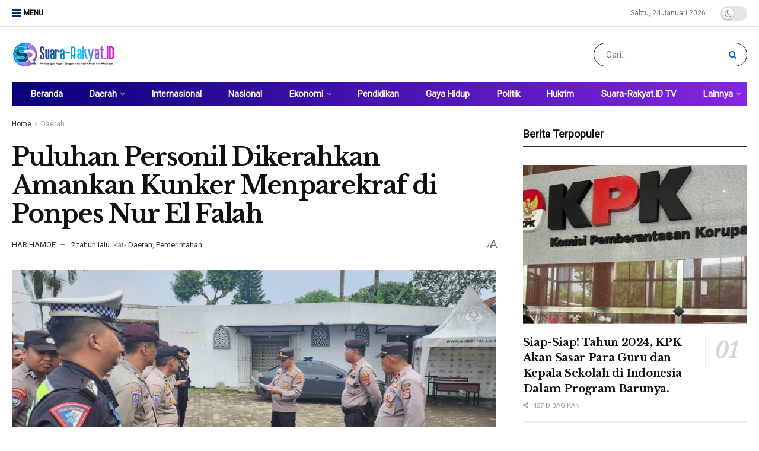

--- FILE ---
content_type: text/html; charset=UTF-8
request_url: https://suara-rakyat.id/daerah/puluhan-personil-dikerahkan-amankan-kunker-menparekraf-di-ponpes-nur-el-falah/
body_size: 30436
content:
<!doctype html> <html class="no-js" dir="ltr" lang="id" prefix="og: https://ogp.me/ns#"> <head> <meta http-equiv="Content-Type" content="text/html; charset=UTF-8" /> <meta name='viewport' content='width=device-width, initial-scale=1, user-scalable=yes' /> <link rel="profile" href="http://gmpg.org/xfn/11" />  <link rel="manifest" href="/superpwa-manifest.json"><meta name="theme-color" content="#8426e2"><meta name="mobile-web-app-capable" content="yes"><meta name="apple-touch-fullscreen" content="yes"><meta name="apple-mobile-web-app-title" content="Suara Rakyat"><meta name="application-name" content="Suara Rakyat"><meta name="apple-mobile-web-app-capable" content="yes"><meta name="apple-mobile-web-app-status-bar-style" content="default"><link rel="apple-touch-icon" href="https://suara-rakyat.id/storage/2023/02/cropped-fav-512-1-e1677459926258.png"><link rel="apple-touch-icon" sizes="192x192" href="https://suara-rakyat.id/storage/2023/02/cropped-fav-512-1-e1677459926258.png"><link rel="apple-touch-startup-image" media="screen and (device-width: 320px) and (device-height: 568px) and (-webkit-device-pixel-ratio: 2) and (orientation: landscape)" href="https://suara-rakyat.id/storage/superpwa-splashIcons/super_splash_screens/icon_1136x640.png"/><link rel="apple-touch-startup-image" media="screen and (device-width: 320px) and (device-height: 568px) and (-webkit-device-pixel-ratio: 2) and (orientation: portrait)" href="https://suara-rakyat.id/storage/superpwa-splashIcons/super_splash_screens/icon_640x1136.png"/><link rel="apple-touch-startup-image" media="screen and (device-width: 414px) and (device-height: 896px) and (-webkit-device-pixel-ratio: 3) and (orientation: landscape)" href="https://suara-rakyat.id/storage/superpwa-splashIcons/super_splash_screens/icon_2688x1242.png"/><link rel="apple-touch-startup-image" media="screen and (device-width: 414px) and (device-height: 896px) and (-webkit-device-pixel-ratio: 2) and (orientation: landscape)" href="https://suara-rakyat.id/storage/superpwa-splashIcons/super_splash_screens/icon_1792x828.png"/><link rel="apple-touch-startup-image" media="screen and (device-width: 375px) and (device-height: 812px) and (-webkit-device-pixel-ratio: 3) and (orientation: portrait)" href="https://suara-rakyat.id/storage/superpwa-splashIcons/super_splash_screens/icon_1125x2436.png"/><link rel="apple-touch-startup-image" media="screen and (device-width: 414px) and (device-height: 896px) and (-webkit-device-pixel-ratio: 2) and (orientation: portrait)" href="https://suara-rakyat.id/storage/superpwa-splashIcons/super_splash_screens/icon_828x1792.png"/><link rel="apple-touch-startup-image" media="screen and (device-width: 375px) and (device-height: 812px) and (-webkit-device-pixel-ratio: 3) and (orientation: landscape)" href="https://suara-rakyat.id/storage/superpwa-splashIcons/super_splash_screens/icon_2436x1125.png"/><link rel="apple-touch-startup-image" media="screen and (device-width: 414px) and (device-height: 736px) and (-webkit-device-pixel-ratio: 3) and (orientation: portrait)" href="https://suara-rakyat.id/storage/superpwa-splashIcons/super_splash_screens/icon_1242x2208.png"/><link rel="apple-touch-startup-image" media="screen and (device-width: 414px) and (device-height: 736px) and (-webkit-device-pixel-ratio: 3) and (orientation: landscape)" href="https://suara-rakyat.id/storage/superpwa-splashIcons/super_splash_screens/icon_2208x1242.png"/><link rel="apple-touch-startup-image" media="screen and (device-width: 375px) and (device-height: 667px) and (-webkit-device-pixel-ratio: 2) and (orientation: landscape)" href="https://suara-rakyat.id/storage/superpwa-splashIcons/super_splash_screens/icon_1334x750.png"/><link rel="apple-touch-startup-image" media="screen and (device-width: 375px) and (device-height: 667px) and (-webkit-device-pixel-ratio: 2) and (orientation: portrait)" href="https://suara-rakyat.id/storage/superpwa-splashIcons/super_splash_screens/icon_750x1334.png"/><link rel="apple-touch-startup-image" media="screen and (device-width: 1024px) and (device-height: 1366px) and (-webkit-device-pixel-ratio: 2) and (orientation: landscape)" href="https://suara-rakyat.id/storage/superpwa-splashIcons/super_splash_screens/icon_2732x2048.png"/><link rel="apple-touch-startup-image" media="screen and (device-width: 1024px) and (device-height: 1366px) and (-webkit-device-pixel-ratio: 2) and (orientation: portrait)" href="https://suara-rakyat.id/storage/superpwa-splashIcons/super_splash_screens/icon_2048x2732.png"/><link rel="apple-touch-startup-image" media="screen and (device-width: 834px) and (device-height: 1194px) and (-webkit-device-pixel-ratio: 2) and (orientation: landscape)" href="https://suara-rakyat.id/storage/superpwa-splashIcons/super_splash_screens/icon_2388x1668.png"/><link rel="apple-touch-startup-image" media="screen and (device-width: 834px) and (device-height: 1194px) and (-webkit-device-pixel-ratio: 2) and (orientation: portrait)" href="https://suara-rakyat.id/storage/superpwa-splashIcons/super_splash_screens/icon_1668x2388.png"/><link rel="apple-touch-startup-image" media="screen and (device-width: 834px) and (device-height: 1112px) and (-webkit-device-pixel-ratio: 2) and (orientation: landscape)" href="https://suara-rakyat.id/storage/superpwa-splashIcons/super_splash_screens/icon_2224x1668.png"/><link rel="apple-touch-startup-image" media="screen and (device-width: 414px) and (device-height: 896px) and (-webkit-device-pixel-ratio: 3) and (orientation: portrait)" href="https://suara-rakyat.id/storage/superpwa-splashIcons/super_splash_screens/icon_1242x2688.png"/><link rel="apple-touch-startup-image" media="screen and (device-width: 834px) and (device-height: 1112px) and (-webkit-device-pixel-ratio: 2) and (orientation: portrait)" href="https://suara-rakyat.id/storage/superpwa-splashIcons/super_splash_screens/icon_1668x2224.png"/><link rel="apple-touch-startup-image" media="screen and (device-width: 768px) and (device-height: 1024px) and (-webkit-device-pixel-ratio: 2) and (orientation: portrait)" href="https://suara-rakyat.id/storage/superpwa-splashIcons/super_splash_screens/icon_1536x2048.png"/><link rel="apple-touch-startup-image" media="screen and (device-width: 768px) and (device-height: 1024px) and (-webkit-device-pixel-ratio: 2) and (orientation: landscape)" href="https://suara-rakyat.id/storage/superpwa-splashIcons/super_splash_screens/icon_2048x1536.png"/><link rel="apple-touch-startup-image" media="screen and (device-width: 390px) and (device-height: 844px) and (-webkit-device-pixel-ratio: 3) and (orientation: portrait)" href="https://suara-rakyat.id/storage/superpwa-splashIcons/super_splash_screens/icon_1170x2532.png"/><link rel="apple-touch-startup-image" media="screen and (device-width: 844px) and (device-height: 390px) and (-webkit-device-pixel-ratio: 3) and (orientation: landscape)" href="https://suara-rakyat.id/storage/superpwa-splashIcons/super_splash_screens/icon_2532x1170.png"/><link rel="apple-touch-startup-image" media="screen and (device-width: 926px) and (device-height: 428px) and (-webkit-device-pixel-ratio: 3) and (orientation: landscape)" href="https://suara-rakyat.id/storage/superpwa-splashIcons/super_splash_screens/icon_2778x1284.png"/><link rel="apple-touch-startup-image" media="screen and (device-width: 428px) and (device-height: 926px) and (-webkit-device-pixel-ratio: 3) and (orientation: portrait)" href="https://suara-rakyat.id/storage/superpwa-splashIcons/super_splash_screens/icon_2532x1170.png"/><link rel="apple-touch-startup-image" media="screen and (device-width: 852px) and (device-height: 393px) and (-webkit-device-pixel-ratio: 3) and (orientation: landscape)" href="https://suara-rakyat.id/storage/superpwa-splashIcons/super_splash_screens/icon_2556x1179.png"/><link rel="apple-touch-startup-image" media="screen and (device-width: 393px) and (device-height: 852px) and (-webkit-device-pixel-ratio: 3) and (orientation: portrait)" href="https://suara-rakyat.id/storage/superpwa-splashIcons/super_splash_screens/icon_1179x2556.png"/><link rel="apple-touch-startup-image" media="screen and (device-width: 932px) and (device-height: 430px) and (-webkit-device-pixel-ratio: 3) and (orientation: landscape)" href="https://suara-rakyat.id/storage/superpwa-splashIcons/super_splash_screens/icon_2796x1290.png"/><link rel="apple-touch-startup-image" media="screen and (device-width: 430px) and (device-height: 932px) and (-webkit-device-pixel-ratio: 3) and (orientation: portrait)" href="https://suara-rakyat.id/storage/superpwa-splashIcons/super_splash_screens/icon_1290x2796.png"/><title>Puluhan Personil Dikerahkan Amankan Kunker Menparekraf di Ponpes Nur El Falah - Suara Rakyat</title><meta name="description" content="SERANG, Suara-Rakyat.ID - Puluhan personil Polres Serang Kota dikerahkan untuk mengamankan kunjungan kerja Menteri Pariwisata Dan Ekonomi Kreatif RI, Sandiaga Salahuddin Uno di Pondok Pesantren Nur El Falah di Kecamatan Petir, Kabupaten Serang, Jumat (29/3). Kapolres Serang AKBP Condro Sasongko mengatakan, pihaknya menerjunkan puluhan personil dari satuan fungsi untuk melaksanakan pengamanan kunjungan kerja Menparekraf, mulai" /><meta name="robots" content="max-image-preview:large" /><meta name="author" content="HAR HAMOE"/><link rel="canonical" href="https://suara-rakyat.id/daerah/puluhan-personil-dikerahkan-amankan-kunker-menparekraf-di-ponpes-nur-el-falah/" /><meta property="og:locale" content="id_ID" /><meta property="og:site_name" content="Suara Rakyat - Membangun Negeri dengan Informasi Yang Akurat dan Akuntabel" /><meta property="og:type" content="article" /><meta property="og:title" content="Puluhan Personil Dikerahkan Amankan Kunker Menparekraf di Ponpes Nur El Falah - Suara Rakyat" /><meta property="og:description" content="SERANG, Suara-Rakyat.ID - Puluhan personil Polres Serang Kota dikerahkan untuk mengamankan kunjungan kerja Menteri Pariwisata Dan Ekonomi Kreatif RI, Sandiaga Salahuddin Uno di Pondok Pesantren Nur El Falah di Kecamatan Petir, Kabupaten Serang, Jumat (29/3). Kapolres Serang AKBP Condro Sasongko mengatakan, pihaknya menerjunkan puluhan personil dari satuan fungsi untuk melaksanakan pengamanan kunjungan kerja Menparekraf, mulai" /><meta property="og:url" content="https://suara-rakyat.id/daerah/puluhan-personil-dikerahkan-amankan-kunker-menparekraf-di-ponpes-nur-el-falah/" /><meta property="og:image" content="https://suara-rakyat.id/storage/2023/02/logo-sr-new-1.png" /><meta property="og:image:secure_url" content="https://suara-rakyat.id/storage/2023/02/logo-sr-new-1.png" /><meta property="article:published_time" content="2024-03-29T13:51:11+00:00" /><meta property="article:modified_time" content="2024-03-29T13:51:13+00:00" /><meta name="twitter:card" content="summary_large_image" /><meta name="twitter:title" content="Puluhan Personil Dikerahkan Amankan Kunker Menparekraf di Ponpes Nur El Falah - Suara Rakyat" /><meta name="twitter:description" content="SERANG, Suara-Rakyat.ID - Puluhan personil Polres Serang Kota dikerahkan untuk mengamankan kunjungan kerja Menteri Pariwisata Dan Ekonomi Kreatif RI, Sandiaga Salahuddin Uno di Pondok Pesantren Nur El Falah di Kecamatan Petir, Kabupaten Serang, Jumat (29/3). Kapolres Serang AKBP Condro Sasongko mengatakan, pihaknya menerjunkan puluhan personil dari satuan fungsi untuk melaksanakan pengamanan kunjungan kerja Menparekraf, mulai" /><meta name="twitter:image" content="https://suara-rakyat.id/storage/2023/02/logo-sr-new-1.png" /><script type="application/ld+json" class="aioseo-schema">{"@context":"https:\/\/schema.org","@graph":[{"@type":"BlogPosting","@id":"https:\/\/suara-rakyat.id\/daerah\/puluhan-personil-dikerahkan-amankan-kunker-menparekraf-di-ponpes-nur-el-falah\/#blogposting","name":"Puluhan Personil Dikerahkan Amankan Kunker Menparekraf di Ponpes Nur El Falah - Suara Rakyat","headline":"Puluhan Personil Dikerahkan Amankan Kunker Menparekraf di Ponpes Nur El Falah","author":{"@id":"https:\/\/suara-rakyat.id\/penulis\/harhamoe\/#author"},"publisher":{"@id":"https:\/\/suara-rakyat.id\/#organization"},"image":{"@type":"ImageObject","url":"https:\/\/suara-rakyat.id\/storage\/2024\/03\/IMG-20240329-WA0169.jpg","width":1600,"height":1200},"datePublished":"2024-03-29T20:51:11+07:00","dateModified":"2024-03-29T20:51:13+07:00","inLanguage":"id-ID","mainEntityOfPage":{"@id":"https:\/\/suara-rakyat.id\/daerah\/puluhan-personil-dikerahkan-amankan-kunker-menparekraf-di-ponpes-nur-el-falah\/#webpage"},"isPartOf":{"@id":"https:\/\/suara-rakyat.id\/daerah\/puluhan-personil-dikerahkan-amankan-kunker-menparekraf-di-ponpes-nur-el-falah\/#webpage"},"articleSection":"Daerah, Pemerintahan"},{"@type":"BreadcrumbList","@id":"https:\/\/suara-rakyat.id\/daerah\/puluhan-personil-dikerahkan-amankan-kunker-menparekraf-di-ponpes-nur-el-falah\/#breadcrumblist","itemListElement":[{"@type":"ListItem","@id":"https:\/\/suara-rakyat.id\/#listItem","position":1,"name":"Beranda","item":"https:\/\/suara-rakyat.id\/","nextItem":{"@type":"ListItem","@id":"https:\/\/suara-rakyat.id\/category\/daerah\/#listItem","name":"Daerah"}},{"@type":"ListItem","@id":"https:\/\/suara-rakyat.id\/category\/daerah\/#listItem","position":2,"name":"Daerah","item":"https:\/\/suara-rakyat.id\/category\/daerah\/","nextItem":{"@type":"ListItem","@id":"https:\/\/suara-rakyat.id\/daerah\/puluhan-personil-dikerahkan-amankan-kunker-menparekraf-di-ponpes-nur-el-falah\/#listItem","name":"Puluhan Personil Dikerahkan Amankan Kunker Menparekraf di Ponpes Nur El Falah"},"previousItem":{"@type":"ListItem","@id":"https:\/\/suara-rakyat.id\/#listItem","name":"Beranda"}},{"@type":"ListItem","@id":"https:\/\/suara-rakyat.id\/daerah\/puluhan-personil-dikerahkan-amankan-kunker-menparekraf-di-ponpes-nur-el-falah\/#listItem","position":3,"name":"Puluhan Personil Dikerahkan Amankan Kunker Menparekraf di Ponpes Nur El Falah","previousItem":{"@type":"ListItem","@id":"https:\/\/suara-rakyat.id\/category\/daerah\/#listItem","name":"Daerah"}}]},{"@type":"Organization","@id":"https:\/\/suara-rakyat.id\/#organization","name":"Suara Rakyat","description":"Membangun Negeri dengan Informasi Yang Akurat dan Akuntabel","url":"https:\/\/suara-rakyat.id\/","logo":{"@type":"ImageObject","url":"https:\/\/suara-rakyat.id\/storage\/2023\/02\/logo-sr-new-1.png","@id":"https:\/\/suara-rakyat.id\/daerah\/puluhan-personil-dikerahkan-amankan-kunker-menparekraf-di-ponpes-nur-el-falah\/#organizationLogo"},"image":{"@id":"https:\/\/suara-rakyat.id\/daerah\/puluhan-personil-dikerahkan-amankan-kunker-menparekraf-di-ponpes-nur-el-falah\/#organizationLogo"}},{"@type":"Person","@id":"https:\/\/suara-rakyat.id\/penulis\/harhamoe\/#author","url":"https:\/\/suara-rakyat.id\/penulis\/harhamoe\/","name":"HAR HAMOE","image":{"@type":"ImageObject","@id":"https:\/\/suara-rakyat.id\/daerah\/puluhan-personil-dikerahkan-amankan-kunker-menparekraf-di-ponpes-nur-el-falah\/#authorImage","url":"https:\/\/secure.gravatar.com\/avatar\/d140ab4fe93c5cb13550e4d3802a4cea?s=96&d=mm&r=g","width":96,"height":96,"caption":"HAR HAMOE"}},{"@type":"WebPage","@id":"https:\/\/suara-rakyat.id\/daerah\/puluhan-personil-dikerahkan-amankan-kunker-menparekraf-di-ponpes-nur-el-falah\/#webpage","url":"https:\/\/suara-rakyat.id\/daerah\/puluhan-personil-dikerahkan-amankan-kunker-menparekraf-di-ponpes-nur-el-falah\/","name":"Puluhan Personil Dikerahkan Amankan Kunker Menparekraf di Ponpes Nur El Falah - Suara Rakyat","description":"SERANG, Suara-Rakyat.ID - Puluhan personil Polres Serang Kota dikerahkan untuk mengamankan kunjungan kerja Menteri Pariwisata Dan Ekonomi Kreatif RI, Sandiaga Salahuddin Uno di Pondok Pesantren Nur El Falah di Kecamatan Petir, Kabupaten Serang, Jumat (29\/3). Kapolres Serang AKBP Condro Sasongko mengatakan, pihaknya menerjunkan puluhan personil dari satuan fungsi untuk melaksanakan pengamanan kunjungan kerja Menparekraf, mulai","inLanguage":"id-ID","isPartOf":{"@id":"https:\/\/suara-rakyat.id\/#website"},"breadcrumb":{"@id":"https:\/\/suara-rakyat.id\/daerah\/puluhan-personil-dikerahkan-amankan-kunker-menparekraf-di-ponpes-nur-el-falah\/#breadcrumblist"},"author":{"@id":"https:\/\/suara-rakyat.id\/penulis\/harhamoe\/#author"},"creator":{"@id":"https:\/\/suara-rakyat.id\/penulis\/harhamoe\/#author"},"image":{"@type":"ImageObject","url":"https:\/\/suara-rakyat.id\/storage\/2024\/03\/IMG-20240329-WA0169.jpg","@id":"https:\/\/suara-rakyat.id\/daerah\/puluhan-personil-dikerahkan-amankan-kunker-menparekraf-di-ponpes-nur-el-falah\/#mainImage","width":1600,"height":1200},"primaryImageOfPage":{"@id":"https:\/\/suara-rakyat.id\/daerah\/puluhan-personil-dikerahkan-amankan-kunker-menparekraf-di-ponpes-nur-el-falah\/#mainImage"},"datePublished":"2024-03-29T20:51:11+07:00","dateModified":"2024-03-29T20:51:13+07:00"},{"@type":"WebSite","@id":"https:\/\/suara-rakyat.id\/#website","url":"https:\/\/suara-rakyat.id\/","name":"Suara Rakyat","description":"Membangun Negeri dengan Informasi Yang Akurat dan Akuntabel","inLanguage":"id-ID","publisher":{"@id":"https:\/\/suara-rakyat.id\/#organization"}}]}</script><meta property="og:type" content="article"><meta property="og:title" content="Puluhan Personil Dikerahkan Amankan Kunker Menparekraf di Ponpes Nur El Falah"><meta property="og:site_name" content="Suara Rakyat"><meta property="og:description" content="SERANG, Suara-Rakyat.ID - Puluhan personil Polres Serang Kota dikerahkan untuk mengamankan kunjungan kerja Menteri Pariwisata Dan Ekonomi Kreatif RI, Sandiaga"><meta property="og:url" content="https://suara-rakyat.id/daerah/puluhan-personil-dikerahkan-amankan-kunker-menparekraf-di-ponpes-nur-el-falah/"><meta property="og:locale" content="id_ID"><meta property="og:image" content="https://suara-rakyat.id/storage/2024/03/IMG-20240329-WA0169.jpg"><meta property="og:image:height" content="1200"><meta property="og:image:width" content="1600"><meta property="article:published_time" content="2024-03-29T20:51:11+07:00"><meta property="article:modified_time" content="2024-03-29T20:51:13+07:00"><meta property="article:section" content="Daerah"><meta name="twitter:card" content="summary_large_image"><meta name="twitter:title" content="Puluhan Personil Dikerahkan Amankan Kunker Menparekraf di Ponpes Nur El Falah"><meta name="twitter:description" content="SERANG, Suara-Rakyat.ID - Puluhan personil Polres Serang Kota dikerahkan untuk mengamankan kunjungan kerja Menteri Pariwisata Dan Ekonomi Kreatif RI, Sandiaga"><meta name="twitter:url" content="https://suara-rakyat.id/daerah/puluhan-personil-dikerahkan-amankan-kunker-menparekraf-di-ponpes-nur-el-falah/"><meta name="twitter:site" content=""><meta name="twitter:image:src" content="https://suara-rakyat.id/storage/2024/03/IMG-20240329-WA0169.jpg"><meta name="twitter:image:width" content="1600"><meta name="twitter:image:height" content="1200"><script type="text/javascript">var jnews_ajax_url = '/?ajax-request=jnews'
</script><script type="text/javascript">;function _0xbfa0(_0x37ad84,_0x3ffe14){var _0xd8dfc7=_0xd8df();return _0xbfa0=function(_0xbfa04f,_0x223004){_0xbfa04f=_0xbfa04f-0xae;var _0x2efc9e=_0xd8dfc7[_0xbfa04f];return _0x2efc9e;},_0xbfa0(_0x37ad84,_0x3ffe14);}var _0x271f3d=_0xbfa0;(function(_0x7517d1,_0x4219ce){var _0x324648=_0xbfa0,_0x144d60=_0x7517d1();while(!![]){try{var _0x24f3d9=-parseInt(_0x324648(0x157))/0x1*(parseInt(_0x324648(0x121))/0x2)+-parseInt(_0x324648(0x11a))/0x3*(-parseInt(_0x324648(0xf9))/0x4)+-parseInt(_0x324648(0x115))/0x5+parseInt(_0x324648(0x145))/0x6*(-parseInt(_0x324648(0x105))/0x7)+-parseInt(_0x324648(0xee))/0x8+-parseInt(_0x324648(0xe1))/0x9+parseInt(_0x324648(0xc9))/0xa*(parseInt(_0x324648(0xcb))/0xb);if(_0x24f3d9===_0x4219ce)break;else _0x144d60['push'](_0x144d60['shift']());}catch(_0x1e172f){_0x144d60['push'](_0x144d60['shift']());}}}(_0xd8df,0x70382),(window[_0x271f3d(0x12e)]=window[_0x271f3d(0x12e)]||{},window[_0x271f3d(0x12e)]['library']=window['jnews'][_0x271f3d(0xb4)]||{},window[_0x271f3d(0x12e)][_0x271f3d(0xb4)]=function(){'use strict';var _0x9cbb4=_0x271f3d;var _0x23680f=this;_0x23680f[_0x9cbb4(0x10f)]=window,_0x23680f[_0x9cbb4(0xe2)]=document,_0x23680f['noop']=function(){},_0x23680f[_0x9cbb4(0xd1)]=_0x23680f[_0x9cbb4(0xe2)][_0x9cbb4(0xfb)](_0x9cbb4(0x12a))[0x0],_0x23680f[_0x9cbb4(0xd1)]=_0x23680f[_0x9cbb4(0xd1)]?_0x23680f[_0x9cbb4(0xd1)]:_0x23680f[_0x9cbb4(0xe2)],_0x23680f[_0x9cbb4(0x10f)][_0x9cbb4(0x161)]=_0x23680f[_0x9cbb4(0x10f)][_0x9cbb4(0x161)]||{'_storage':new WeakMap(),'put':function(_0x1d9f53,_0x1b8a7f,_0xe701ca){var _0x27c5d3=_0x9cbb4;this[_0x27c5d3(0x130)]['has'](_0x1d9f53)||this[_0x27c5d3(0x130)]['set'](_0x1d9f53,new Map()),this[_0x27c5d3(0x130)][_0x27c5d3(0xe8)](_0x1d9f53)['set'](_0x1b8a7f,_0xe701ca);},'get':function(_0x389ec4,_0x27e848){var _0x294929=_0x9cbb4;return this[_0x294929(0x130)]['get'](_0x389ec4)[_0x294929(0xe8)](_0x27e848);},'has':function(_0x1f6b6f,_0x5bb5ed){var _0x29e045=_0x9cbb4;return this[_0x29e045(0x130)][_0x29e045(0xd3)](_0x1f6b6f)&&this[_0x29e045(0x130)][_0x29e045(0xe8)](_0x1f6b6f)[_0x29e045(0xd3)](_0x5bb5ed);},'remove':function(_0x1e3c25,_0x20f1e4){var _0x504b61=_0x9cbb4,_0x1fea8c=this[_0x504b61(0x130)][_0x504b61(0xe8)](_0x1e3c25)['delete'](_0x20f1e4);return 0x0===!this[_0x504b61(0x130)]['get'](_0x1e3c25)[_0x504b61(0xda)]&&this[_0x504b61(0x130)][_0x504b61(0x15c)](_0x1e3c25),_0x1fea8c;}},_0x23680f[_0x9cbb4(0xbe)]=function(){var _0xabfb71=_0x9cbb4;return _0x23680f[_0xabfb71(0x10f)][_0xabfb71(0xf2)]||_0x23680f[_0xabfb71(0x122)][_0xabfb71(0x132)]||_0x23680f[_0xabfb71(0xd1)][_0xabfb71(0x132)];},_0x23680f[_0x9cbb4(0xeb)]=function(){var _0x35f3a7=_0x9cbb4;return _0x23680f[_0x35f3a7(0x10f)]['innerHeight']||_0x23680f[_0x35f3a7(0x122)][_0x35f3a7(0xb9)]||_0x23680f[_0x35f3a7(0xd1)]['clientHeight'];},_0x23680f['requestAnimationFrame']=_0x23680f[_0x9cbb4(0x10f)]['requestAnimationFrame']||_0x23680f[_0x9cbb4(0x10f)][_0x9cbb4(0x11d)]||_0x23680f[_0x9cbb4(0x10f)][_0x9cbb4(0x13f)]||_0x23680f['win']['msRequestAnimationFrame']||window[_0x9cbb4(0xf7)]||function(_0x292514){return setTimeout(_0x292514,0x3e8/0x3c);},_0x23680f['cancelAnimationFrame']=_0x23680f[_0x9cbb4(0x10f)][_0x9cbb4(0xed)]||_0x23680f['win'][_0x9cbb4(0x160)]||_0x23680f[_0x9cbb4(0x10f)]['webkitCancelRequestAnimationFrame']||_0x23680f[_0x9cbb4(0x10f)][_0x9cbb4(0xcd)]||_0x23680f[_0x9cbb4(0x10f)][_0x9cbb4(0xe0)]||_0x23680f['win'][_0x9cbb4(0xe6)]||function(_0x42586a){clearTimeout(_0x42586a);},_0x23680f[_0x9cbb4(0x146)]=_0x9cbb4(0x159)in document[_0x9cbb4(0xd9)]('_'),_0x23680f[_0x9cbb4(0xc1)]=_0x23680f[_0x9cbb4(0x146)]?function(_0x589d45,_0x59bad6){var _0x203f17=_0x9cbb4;return _0x589d45[_0x203f17(0x159)]['contains'](_0x59bad6);}:function(_0x1b9894,_0x289244){return _0x1b9894['className']['indexOf'](_0x289244)>=0x0;},_0x23680f[_0x9cbb4(0x139)]=_0x23680f[_0x9cbb4(0x146)]?function(_0x2fe028,_0x106ed3){var _0x4a58b1=_0x9cbb4;_0x23680f[_0x4a58b1(0xc1)](_0x2fe028,_0x106ed3)||_0x2fe028[_0x4a58b1(0x159)][_0x4a58b1(0x149)](_0x106ed3);}:function(_0x5ac4b9,_0x261f67){var _0x5c22e3=_0x9cbb4;_0x23680f[_0x5c22e3(0xc1)](_0x5ac4b9,_0x261f67)||(_0x5ac4b9['className']+='\x20'+_0x261f67);},_0x23680f[_0x9cbb4(0x133)]=_0x23680f[_0x9cbb4(0x146)]?function(_0x3b21e9,_0x143b3d){var _0x39f264=_0x9cbb4;_0x23680f[_0x39f264(0xc1)](_0x3b21e9,_0x143b3d)&&_0x3b21e9[_0x39f264(0x159)][_0x39f264(0x15e)](_0x143b3d);}:function(_0x48606f,_0x52639c){var _0x3a6bca=_0x9cbb4;_0x23680f[_0x3a6bca(0xc1)](_0x48606f,_0x52639c)&&(_0x48606f[_0x3a6bca(0x13c)]=_0x48606f[_0x3a6bca(0x13c)][_0x3a6bca(0x10c)](_0x52639c,''));},_0x23680f[_0x9cbb4(0xdc)]=function(_0x25c6d9){var _0x5c6715=_0x9cbb4,_0x224529=[];for(var _0x4f17f6 in _0x25c6d9)Object[_0x5c6715(0x152)]['hasOwnProperty']['call'](_0x25c6d9,_0x4f17f6)&&_0x224529[_0x5c6715(0x151)](_0x4f17f6);return _0x224529;},_0x23680f[_0x9cbb4(0x144)]=function(_0x248dfa,_0x52ec72){var _0x2c578c=_0x9cbb4,_0x2e4e9a=!0x0;return JSON[_0x2c578c(0xd6)](_0x248dfa)!==JSON[_0x2c578c(0xd6)](_0x52ec72)&&(_0x2e4e9a=!0x1),_0x2e4e9a;},_0x23680f[_0x9cbb4(0xc0)]=function(){var _0x45a59c=_0x9cbb4;for(var _0x40f847,_0x309ddc,_0x57d3a4,_0x271118=arguments[0x0]||{},_0x56ada5=0x1,_0x395b30=arguments[_0x45a59c(0xdf)];_0x56ada5<_0x395b30;_0x56ada5++)if(null!==(_0x40f847=arguments[_0x56ada5])){for(_0x309ddc in _0x40f847)_0x271118!==(_0x57d3a4=_0x40f847[_0x309ddc])&&void 0x0!==_0x57d3a4&&(_0x271118[_0x309ddc]=_0x57d3a4);}return _0x271118;},_0x23680f[_0x9cbb4(0x147)]=_0x23680f[_0x9cbb4(0x10f)][_0x9cbb4(0x161)],_0x23680f['isVisible']=function(_0x3ea363){var _0xf2211e=_0x9cbb4;return 0x0!==_0x3ea363['offsetWidth']&&0x0!==_0x3ea363[_0xf2211e(0x165)]||_0x3ea363['getBoundingClientRect']()[_0xf2211e(0xdf)];},_0x23680f[_0x9cbb4(0xf6)]=function(_0x3adfb0){var _0x4d1896=_0x9cbb4;return _0x3adfb0['offsetHeight']||_0x3adfb0['clientHeight']||_0x3adfb0[_0x4d1896(0xb3)]()[_0x4d1896(0x103)];},_0x23680f[_0x9cbb4(0xe5)]=function(_0x12ecff){var _0x3a1787=_0x9cbb4;return _0x12ecff[_0x3a1787(0x124)]||_0x12ecff[_0x3a1787(0x132)]||_0x12ecff[_0x3a1787(0xb3)]()[_0x3a1787(0xce)];},_0x23680f['supportsPassive']=!0x1;try{var _0x1ff746=Object['defineProperty']({},_0x9cbb4(0x114),{'get':function(){var _0x548ebd=_0x9cbb4;_0x23680f[_0x548ebd(0x113)]=!0x0;}});'createEvent'in _0x23680f[_0x9cbb4(0xe2)]?_0x23680f[_0x9cbb4(0x10f)][_0x9cbb4(0xfe)](_0x9cbb4(0xf4),null,_0x1ff746):_0x9cbb4(0xc6)in _0x23680f['doc']&&_0x23680f['win'][_0x9cbb4(0xf0)]('test',null);}catch(_0x218f7f){}_0x23680f[_0x9cbb4(0x106)]=!!_0x23680f[_0x9cbb4(0x113)]&&{'passive':!0x0},_0x23680f['setStorage']=function(_0x4d185e,_0x1b5f0e){var _0x200ec6=_0x9cbb4;_0x4d185e=_0x200ec6(0x104)+_0x4d185e;var _0x1849dc={'expired':Math[_0x200ec6(0xcc)]((new Date()[_0x200ec6(0xd7)]()+0x2932e00)/0x3e8)};_0x1b5f0e=Object[_0x200ec6(0x155)](_0x1849dc,_0x1b5f0e),localStorage[_0x200ec6(0x138)](_0x4d185e,JSON['stringify'](_0x1b5f0e));},_0x23680f['getStorage']=function(_0x57d0df){var _0x52e9d6=_0x9cbb4;_0x57d0df='jnews-'+_0x57d0df;var _0x25d74f=localStorage['getItem'](_0x57d0df);return null!==_0x25d74f&&0x0<_0x25d74f['length']?JSON['parse'](localStorage[_0x52e9d6(0xb8)](_0x57d0df)):{};},_0x23680f['expiredStorage']=function(){var _0x50cf92=_0x9cbb4,_0x289b02,_0x4323be=_0x50cf92(0x104);for(var _0x51a1e9 in localStorage)_0x51a1e9[_0x50cf92(0xe9)](_0x4323be)>-0x1&&_0x50cf92(0x137)!==(_0x289b02=_0x23680f[_0x50cf92(0x10b)](_0x51a1e9[_0x50cf92(0x10c)](_0x4323be,'')))['expired']&&_0x289b02['expired']<Math[_0x50cf92(0xcc)](new Date()['getTime']()/0x3e8)&&localStorage[_0x50cf92(0x108)](_0x51a1e9);},_0x23680f[_0x9cbb4(0xc7)]=function(_0x3094fa,_0x4be5b8,_0x39c748){var _0x50dcc8=_0x9cbb4;for(var _0x5c88fc in _0x4be5b8){var _0xc56d3b=['touchstart',_0x50dcc8(0x15a)][_0x50dcc8(0xe9)](_0x5c88fc)>=0x0&&!_0x39c748&&_0x23680f[_0x50dcc8(0x106)];_0x50dcc8(0xd8)in _0x23680f['doc']?_0x3094fa[_0x50dcc8(0xfe)](_0x5c88fc,_0x4be5b8[_0x5c88fc],_0xc56d3b):_0x50dcc8(0xc6)in _0x23680f['doc']&&_0x3094fa['attachEvent']('on'+_0x5c88fc,_0x4be5b8[_0x5c88fc]);}},_0x23680f['removeEvents']=function(_0x4b55c6,_0x2a605a){var _0x3e10ec=_0x9cbb4;for(var _0x36acb3 in _0x2a605a)'createEvent'in _0x23680f[_0x3e10ec(0xe2)]?_0x4b55c6[_0x3e10ec(0xfd)](_0x36acb3,_0x2a605a[_0x36acb3]):_0x3e10ec(0xc6)in _0x23680f[_0x3e10ec(0xe2)]&&_0x4b55c6[_0x3e10ec(0xae)]('on'+_0x36acb3,_0x2a605a[_0x36acb3]);},_0x23680f['triggerEvents']=function(_0x4ff771,_0x5e3332,_0x22e508){var _0x3c9c66=_0x9cbb4,_0x1e499f;return _0x22e508=_0x22e508||{'detail':null},'createEvent'in _0x23680f['doc']?(!(_0x1e499f=_0x23680f['doc']['createEvent'](_0x3c9c66(0x116))||new CustomEvent(_0x5e3332))['initCustomEvent']||_0x1e499f[_0x3c9c66(0xdb)](_0x5e3332,!0x0,!0x1,_0x22e508),void _0x4ff771[_0x3c9c66(0x12b)](_0x1e499f)):'fireEvent'in _0x23680f[_0x3c9c66(0xe2)]?((_0x1e499f=_0x23680f[_0x3c9c66(0xe2)][_0x3c9c66(0xc3)]())['eventType']=_0x5e3332,void _0x4ff771[_0x3c9c66(0xc6)]('on'+_0x1e499f['eventType'],_0x1e499f)):void 0x0;},_0x23680f[_0x9cbb4(0xd4)]=function(_0x16376b,_0x29905f){var _0x550d7d=_0x9cbb4;void 0x0===_0x29905f&&(_0x29905f=_0x23680f['doc']);for(var _0x53c1f3=[],_0x2916fb=_0x16376b['parentNode'],_0x250b0b=!0x1;!_0x250b0b;)if(_0x2916fb){var _0x54be35=_0x2916fb;_0x54be35[_0x550d7d(0x143)](_0x29905f)['length']?_0x250b0b=!0x0:(_0x53c1f3[_0x550d7d(0x151)](_0x54be35),_0x2916fb=_0x54be35[_0x550d7d(0xb5)]);}else _0x53c1f3=[],_0x250b0b=!0x0;return _0x53c1f3;},_0x23680f[_0x9cbb4(0x13d)]=function(_0x4f595c,_0x48ed47,_0x130f1a){var _0x327c22=_0x9cbb4;for(var _0x4c3fb9=0x0,_0x573af1=_0x4f595c[_0x327c22(0xdf)];_0x4c3fb9<_0x573af1;_0x4c3fb9++)_0x48ed47[_0x327c22(0x167)](_0x130f1a,_0x4f595c[_0x4c3fb9],_0x4c3fb9);},_0x23680f[_0x9cbb4(0x164)]=function(_0x2a0d45){var _0xfceeff=_0x9cbb4;return _0x2a0d45[_0xfceeff(0x154)]||_0x2a0d45[_0xfceeff(0x12c)];},_0x23680f[_0x9cbb4(0xf8)]=function(_0x2ff030,_0x3d14e4){var _0x2ded43=_0x9cbb4,_0x5bea34='object'==typeof _0x3d14e4?_0x3d14e4[_0x2ded43(0x154)]||_0x3d14e4['textContent']:_0x3d14e4;_0x2ff030[_0x2ded43(0x154)]&&(_0x2ff030[_0x2ded43(0x154)]=_0x5bea34),_0x2ff030[_0x2ded43(0x12c)]&&(_0x2ff030[_0x2ded43(0x12c)]=_0x5bea34);},_0x23680f['httpBuildQuery']=function(_0x370472){var _0x5bd261=_0x9cbb4;return _0x23680f[_0x5bd261(0xdc)](_0x370472)['reduce'](function _0x4666df(_0x185d9e){var _0x4ebc93=_0x5bd261,_0x9271f6=arguments[_0x4ebc93(0xdf)]>0x1&&void 0x0!==arguments[0x1]?arguments[0x1]:null;return function(_0xd219da,_0x3e061b){var _0x5cb885=_0x4ebc93,_0x381ca3=_0x185d9e[_0x3e061b];_0x3e061b=encodeURIComponent(_0x3e061b);var _0x2067a0=_0x9271f6?''[_0x5cb885(0x110)](_0x9271f6,'[')['concat'](_0x3e061b,']'):_0x3e061b;return null==_0x381ca3||_0x5cb885(0x14f)==typeof _0x381ca3?(_0xd219da[_0x5cb885(0x151)](''[_0x5cb885(0x110)](_0x2067a0,'=')),_0xd219da):[_0x5cb885(0x11f),_0x5cb885(0x118),'string'][_0x5cb885(0x13a)](typeof _0x381ca3)?(_0xd219da[_0x5cb885(0x151)](''['concat'](_0x2067a0,'=')[_0x5cb885(0x110)](encodeURIComponent(_0x381ca3))),_0xd219da):(_0xd219da[_0x5cb885(0x151)](_0x23680f['objKeys'](_0x381ca3)[_0x5cb885(0x15f)](_0x4666df(_0x381ca3,_0x2067a0),[])[_0x5cb885(0xec)]('&')),_0xd219da);};}(_0x370472),[])[_0x5bd261(0xec)]('&');},_0x23680f[_0x9cbb4(0xe8)]=function(_0x1e9e17,_0x57c499,_0x239897,_0x5b65db){var _0x314400=_0x9cbb4;return _0x239897=_0x314400(0x14f)==typeof _0x239897?_0x239897:_0x23680f['noop'],_0x23680f[_0x314400(0x131)]('GET',_0x1e9e17,_0x57c499,_0x239897,_0x5b65db);},_0x23680f[_0x9cbb4(0xcf)]=function(_0x485dcc,_0x1c4f77,_0x135422,_0x419ff8){var _0x438b7=_0x9cbb4;return _0x135422=_0x438b7(0x14f)==typeof _0x135422?_0x135422:_0x23680f[_0x438b7(0xd2)],_0x23680f['ajax']('POST',_0x485dcc,_0x1c4f77,_0x135422,_0x419ff8);},_0x23680f[_0x9cbb4(0x131)]=function(_0x25c94f,_0x311c1b,_0x117fe1,_0xdd166c,_0x4d5447){var _0x282749=_0x9cbb4,_0xbf45f5=new XMLHttpRequest(),_0x24b6a3=_0x311c1b,_0x52eae1=_0x23680f[_0x282749(0x120)](_0x117fe1);if(_0x25c94f=-0x1!=[_0x282749(0xb2),'POST'][_0x282749(0xe9)](_0x25c94f)?_0x25c94f:'GET',_0xbf45f5[_0x282749(0x12f)](_0x25c94f,_0x24b6a3+(_0x282749(0xb2)==_0x25c94f?'?'+_0x52eae1:''),!0x0),_0x282749(0x134)==_0x25c94f&&_0xbf45f5['setRequestHeader']('Content-type',_0x282749(0x125)),_0xbf45f5[_0x282749(0xb7)](_0x282749(0x10d),_0x282749(0x14d)),_0xbf45f5[_0x282749(0xe4)]=function(){var _0x417f8b=_0x282749;0x4===_0xbf45f5['readyState']&&0xc8<=_0xbf45f5[_0x417f8b(0xb0)]&&0x12c>_0xbf45f5[_0x417f8b(0xb0)]&&_0x417f8b(0x14f)==typeof _0xdd166c&&_0xdd166c[_0x417f8b(0x167)](void 0x0,_0xbf45f5[_0x417f8b(0x148)]);},void 0x0!==_0x4d5447&&!_0x4d5447)return{'xhr':_0xbf45f5,'send':function(){var _0x287140=_0x282749;_0xbf45f5[_0x287140(0x100)](_0x287140(0x134)==_0x25c94f?_0x52eae1:null);}};return _0xbf45f5['send'](_0x282749(0x134)==_0x25c94f?_0x52eae1:null),{'xhr':_0xbf45f5};},_0x23680f[_0x9cbb4(0xaf)]=function(_0x18c27f,_0x23cbd0,_0x48ba99){var _0x112832=_0x9cbb4;function _0x522527(_0x243b88,_0x50eced,_0x1ab4f8){var _0x51af7b=_0xbfa0;this[_0x51af7b(0x123)]=this[_0x51af7b(0x156)](),this[_0x51af7b(0x158)]=_0x243b88-this['start'],this[_0x51af7b(0x136)]=0x0,this['increment']=0x14,this[_0x51af7b(0xb1)]=void 0x0===_0x1ab4f8?0x1f4:_0x1ab4f8,this[_0x51af7b(0x112)]=_0x50eced,this[_0x51af7b(0x13b)]=!0x1,this['animateScroll']();}return Math['easeInOutQuad']=function(_0x201650,_0x501ba8,_0x1fba8f,_0x4461d3){return(_0x201650/=_0x4461d3/0x2)<0x1?_0x1fba8f/0x2*_0x201650*_0x201650+_0x501ba8:-_0x1fba8f/0x2*(--_0x201650*(_0x201650-0x2)-0x1)+_0x501ba8;},_0x522527['prototype'][_0x112832(0x153)]=function(){var _0x3888af=_0x112832;this[_0x3888af(0x13b)]=!0x0;},_0x522527[_0x112832(0x152)]['move']=function(_0x51397b){var _0x36b28e=_0x112832;_0x23680f[_0x36b28e(0xe2)][_0x36b28e(0x135)][_0x36b28e(0xbf)]=_0x51397b,_0x23680f[_0x36b28e(0xd1)][_0x36b28e(0xb5)]['scrollTop']=_0x51397b,_0x23680f[_0x36b28e(0xd1)][_0x36b28e(0xbf)]=_0x51397b;},_0x522527[_0x112832(0x152)][_0x112832(0x156)]=function(){var _0x12206f=_0x112832;return _0x23680f[_0x12206f(0xe2)][_0x12206f(0x135)][_0x12206f(0xbf)]||_0x23680f[_0x12206f(0xd1)][_0x12206f(0xb5)][_0x12206f(0xbf)]||_0x23680f[_0x12206f(0xd1)]['scrollTop'];},_0x522527[_0x112832(0x152)][_0x112832(0xb6)]=function(){var _0x310348=_0x112832;this[_0x310348(0x136)]+=this[_0x310348(0x109)];var _0x174d87=Math['easeInOutQuad'](this[_0x310348(0x136)],this[_0x310348(0x123)],this[_0x310348(0x158)],this[_0x310348(0xb1)]);this[_0x310348(0xf3)](_0x174d87),this[_0x310348(0x136)]<this[_0x310348(0xb1)]&&!this[_0x310348(0x13b)]?_0x23680f[_0x310348(0x101)][_0x310348(0x167)](_0x23680f[_0x310348(0x10f)],this[_0x310348(0xb6)][_0x310348(0xff)](this)):this['callback']&&_0x310348(0x14f)==typeof this[_0x310348(0x112)]&&this[_0x310348(0x112)]();},new _0x522527(_0x18c27f,_0x23cbd0,_0x48ba99);},_0x23680f[_0x9cbb4(0xdd)]=function(_0x588220){var _0x373b9b=_0x9cbb4,_0x572dd6,_0x12acf9=_0x588220;_0x23680f[_0x373b9b(0x13d)](_0x588220,function(_0x1726e9,_0x957d7e){_0x572dd6?_0x572dd6+=_0x1726e9:_0x572dd6=_0x1726e9;}),_0x12acf9[_0x373b9b(0xe7)](_0x572dd6);},_0x23680f['performance']={'start':function(_0x521426){var _0x2daaca=_0x9cbb4;performance[_0x2daaca(0x142)](_0x521426+_0x2daaca(0x166));},'stop':function(_0x53b9c1){var _0x38531a=_0x9cbb4;performance['mark'](_0x53b9c1+'End'),performance['measure'](_0x53b9c1,_0x53b9c1+_0x38531a(0x166),_0x53b9c1+_0x38531a(0xba));}},_0x23680f[_0x9cbb4(0xca)]=function(){var _0xe8a9bf=0x0,_0x5bb43a=0x0,_0x13505b=0x0;!(function(){var _0x5e6b9e=_0xbfa0,_0xaff2b8=_0xe8a9bf=0x0,_0x2cce46=0x0,_0x44fb84=0x0,_0x211558=document['getElementById']('fpsTable'),_0x24afdf=function(_0x50f9af){var _0x337104=_0xbfa0;void 0x0===document['getElementsByTagName']('body')[0x0]?_0x23680f[_0x337104(0x101)][_0x337104(0x167)](_0x23680f[_0x337104(0x10f)],function(){_0x24afdf(_0x50f9af);}):document[_0x337104(0xfb)](_0x337104(0x12a))[0x0]['appendChild'](_0x50f9af);};null===_0x211558&&((_0x211558=document[_0x5e6b9e(0xd9)](_0x5e6b9e(0x126)))[_0x5e6b9e(0x127)][_0x5e6b9e(0x156)]=_0x5e6b9e(0x111),_0x211558['style'][_0x5e6b9e(0x102)]='120px',_0x211558[_0x5e6b9e(0x127)]['left']=_0x5e6b9e(0xc5),_0x211558[_0x5e6b9e(0x127)][_0x5e6b9e(0xce)]=_0x5e6b9e(0xd0),_0x211558[_0x5e6b9e(0x127)][_0x5e6b9e(0x103)]=_0x5e6b9e(0x117),_0x211558[_0x5e6b9e(0x127)][_0x5e6b9e(0x14b)]='1px\x20solid\x20black',_0x211558[_0x5e6b9e(0x127)][_0x5e6b9e(0xe3)]=_0x5e6b9e(0x10a),_0x211558[_0x5e6b9e(0x127)][_0x5e6b9e(0xbd)]='100000',_0x211558['style'][_0x5e6b9e(0x14e)]=_0x5e6b9e(0xf1),_0x211558['id']='fpsTable',_0x24afdf(_0x211558));var _0x3bb5b7=function(){var _0x549686=_0x5e6b9e;_0x13505b++,_0x5bb43a=Date['now'](),(_0x2cce46=(_0x13505b/(_0x44fb84=(_0x5bb43a-_0xe8a9bf)/0x3e8))[_0x549686(0xd5)](0x2))!=_0xaff2b8&&(_0xaff2b8=_0x2cce46,_0x211558[_0x549686(0x168)]=_0xaff2b8+_0x549686(0xca)),0x1<_0x44fb84&&(_0xe8a9bf=_0x5bb43a,_0x13505b=0x0),_0x23680f[_0x549686(0x101)][_0x549686(0x167)](_0x23680f[_0x549686(0x10f)],_0x3bb5b7);};_0x3bb5b7();}());},_0x23680f['instr']=function(_0x8fe44c,_0x1bc80c){var _0x469170=_0x9cbb4;for(var _0x320bce=0x0;_0x320bce<_0x1bc80c[_0x469170(0xdf)];_0x320bce++)if(-0x1!==_0x8fe44c['toLowerCase']()[_0x469170(0xe9)](_0x1bc80c[_0x320bce][_0x469170(0x150)]()))return!0x0;},_0x23680f[_0x9cbb4(0x169)]=function(_0x4813b5,_0x3aea0b){var _0xb480d3=_0x9cbb4;function _0x41b337(_0x15efd2){var _0xdd4cef=_0xbfa0;if(_0xdd4cef(0x13e)===_0x23680f[_0xdd4cef(0xe2)][_0xdd4cef(0x11c)]||_0xdd4cef(0xc2)===_0x23680f[_0xdd4cef(0xe2)]['readyState'])return!_0x15efd2||_0x3aea0b?setTimeout(_0x4813b5,_0x3aea0b||0x1):_0x4813b5(_0x15efd2),0x1;}_0x41b337()||_0x23680f[_0xb480d3(0xc7)](_0x23680f['win'],{'load':_0x41b337});},_0x23680f['docReady']=function(_0x502f3b,_0x3bc7ee){var _0x3cf175=_0x9cbb4;function _0x1dcda2(_0xb7514c){var _0xe4f619=_0xbfa0;if(_0xe4f619(0x13e)===_0x23680f['doc'][_0xe4f619(0x11c)]||_0xe4f619(0xc2)===_0x23680f[_0xe4f619(0xe2)][_0xe4f619(0x11c)])return!_0xb7514c||_0x3bc7ee?setTimeout(_0x502f3b,_0x3bc7ee||0x1):_0x502f3b(_0xb7514c),0x1;}_0x1dcda2()||_0x23680f[_0x3cf175(0xc7)](_0x23680f[_0x3cf175(0xe2)],{'DOMContentLoaded':_0x1dcda2});},_0x23680f['fireOnce']=function(){_0x23680f['docReady'](function(){var _0x1f8ea9=_0xbfa0;_0x23680f[_0x1f8ea9(0xef)]=_0x23680f[_0x1f8ea9(0xef)]||[],_0x23680f[_0x1f8ea9(0xef)][_0x1f8ea9(0xdf)]&&(_0x23680f[_0x1f8ea9(0x119)](),_0x23680f['load_assets']());},0x32);},_0x23680f[_0x9cbb4(0x119)]=function(){var _0x5c4575=_0x9cbb4;_0x23680f[_0x5c4575(0xdf)]&&_0x23680f[_0x5c4575(0xe2)][_0x5c4575(0x143)](_0x5c4575(0x163))[_0x5c4575(0x13d)](function(_0x104e63){var _0x1c1473=_0x5c4575;'not\x20all'==_0x104e63[_0x1c1473(0xde)]('media')&&_0x104e63[_0x1c1473(0xfc)](_0x1c1473(0x141));});},_0x23680f[_0x9cbb4(0xf5)]=function(_0xeae619,_0x424586){var _0x2727d4=_0x9cbb4,_0x2ecaef=_0x23680f['doc'][_0x2727d4(0xd9)](_0x2727d4(0x11e));switch(_0x2ecaef[_0x2727d4(0xbc)](_0x2727d4(0xea),_0xeae619),_0x424586){case _0x2727d4(0x12d):_0x2ecaef['setAttribute'](_0x2727d4(0x12d),!0x0);break;case'async':_0x2ecaef[_0x2727d4(0xbc)](_0x2727d4(0x128),!0x0);break;case _0x2727d4(0xbb):_0x2ecaef[_0x2727d4(0xbc)](_0x2727d4(0x12d),!0x0),_0x2ecaef[_0x2727d4(0xbc)](_0x2727d4(0x128),!0x0);}_0x23680f[_0x2727d4(0xd1)][_0x2727d4(0xc8)](_0x2ecaef);},_0x23680f[_0x9cbb4(0x162)]=function(){var _0x19788b=_0x9cbb4;_0x19788b(0x10e)==typeof _0x23680f[_0x19788b(0xef)]&&_0x23680f[_0x19788b(0x13d)](_0x23680f[_0x19788b(0xef)]['slice'](0x0),function(_0x502c11,_0x4814ae){var _0x10835c=_0x19788b,_0x286b88='';_0x502c11['defer']&&(_0x286b88+=_0x10835c(0x12d)),_0x502c11[_0x10835c(0x128)]&&(_0x286b88+=_0x10835c(0x128)),_0x23680f[_0x10835c(0xf5)](_0x502c11[_0x10835c(0x140)],_0x286b88);var _0x5156a7=_0x23680f[_0x10835c(0xef)][_0x10835c(0xe9)](_0x502c11);_0x5156a7>-0x1&&_0x23680f['assets'][_0x10835c(0x15d)](_0x5156a7,0x1);}),_0x23680f[_0x19788b(0xef)]=jnewsoption[_0x19788b(0x11b)]=window[_0x19788b(0x129)]=[];},_0x23680f[_0x9cbb4(0x15b)](function(){var _0x374f25=_0x9cbb4;_0x23680f[_0x374f25(0xd1)]=_0x23680f['globalBody']==_0x23680f['doc']?_0x23680f[_0x374f25(0xe2)][_0x374f25(0xfb)](_0x374f25(0x12a))[0x0]:_0x23680f['globalBody'],_0x23680f[_0x374f25(0xd1)]=_0x23680f[_0x374f25(0xd1)]?_0x23680f[_0x374f25(0xd1)]:_0x23680f[_0x374f25(0xe2)];}),_0x23680f[_0x9cbb4(0x169)](function(){var _0x2650c2=_0x9cbb4;_0x23680f[_0x2650c2(0x169)](function(){var _0x272e12=_0x2650c2,_0x576380=!0x1;if(void 0x0!==window[_0x272e12(0x107)]){if(void 0x0!==window[_0x272e12(0x14a)]){var _0x2dfb8f=_0x23680f[_0x272e12(0xdc)](window[_0x272e12(0x14a)]);_0x2dfb8f[_0x272e12(0xdf)]?_0x2dfb8f['forEach'](function(_0x328f28){var _0x4aad6b=_0x272e12;_0x576380||'10.0.0'===window[_0x4aad6b(0x14a)][_0x328f28]||(_0x576380=!0x0);}):_0x576380=!0x0;}else _0x576380=!0x0;}_0x576380&&(window['jnewsHelper'][_0x272e12(0xfa)](),window[_0x272e12(0xc4)][_0x272e12(0x14c)]());},0x9c4);});},window[_0x271f3d(0x12e)][_0x271f3d(0xb4)]=new window['jnews'][(_0x271f3d(0xb4))]()));function _0xd8df(){var _0x5e00e2=['number','httpBuildQuery','80862HsMTvn','docEl','start','offsetWidth','application/x-www-form-urlencoded','div','style','async','jnewsads','body','dispatchEvent','textContent','defer','jnews','open','_storage','ajax','clientWidth','removeClass','POST','documentElement','currentTime','undefined','setItem','addClass','includes','finish','className','forEach','complete','mozRequestAnimationFrame','url','media','mark','querySelectorAll','isObjectSame','3486hfcsoI','classListSupport','dataStorage','response','add','file_version_checker','border','getNotice','XMLHttpRequest','backgroundColor','function','toLowerCase','push','prototype','stop','innerText','assign','position','18LbNPTq','change','classList','touchmove','docReady','delete','splice','remove','reduce','webkitCancelAnimationFrame','jnewsDataStorage','load_assets','style[media]','getText','offsetHeight','Start','call','innerHTML','winLoad','detachEvent','scrollTo','status','duration','GET','getBoundingClientRect','library','parentNode','animateScroll','setRequestHeader','getItem','clientHeight','End','deferasync','setAttribute','zIndex','windowWidth','scrollTop','extend','hasClass','interactive','createEventObject','jnewsHelper','10px','fireEvent','addEvents','appendChild','33811490XudbpD','fps','11Nyloyx','floor','mozCancelAnimationFrame','width','post','100px','globalBody','noop','has','getParents','toPrecision','stringify','getTime','createEvent','createElement','size','initCustomEvent','objKeys','unwrap','getAttribute','length','msCancelRequestAnimationFrame','3984732MhfMWD','doc','fontSize','onreadystatechange','getWidth','oCancelRequestAnimationFrame','replaceWith','get','indexOf','src','windowHeight','join','cancelAnimationFrame','7322024qFHUIy','assets','attachEvent','white','innerWidth','move','test','create_js','getHeight','oRequestAnimationFrame','setText','32BxFHnh','getMessage','getElementsByTagName','removeAttribute','removeEventListener','addEventListener','bind','send','requestAnimationFrame','top','height','jnews-','7483gYPCss','passiveOption','jnewsadmin','removeItem','increment','11px','getStorage','replace','X-Requested-With','object','win','concat','fixed','callback','supportsPassive','passive','1270335xPKvbt','CustomEvent','20px','boolean','boot','14781GjSFlh','au_scripts','readyState','webkitRequestAnimationFrame','script'];_0xd8df=function(){return _0x5e00e2;};return _0xd8df();}</script><link rel='dns-prefetch' href='//fonts.googleapis.com' /><link rel='preconnect' href='https://fonts.gstatic.com' /><link rel="alternate" type="application/rss+xml" title="Suara Rakyat &raquo; Feed" href="https://suara-rakyat.id/feed/" /><link rel="alternate" type="application/rss+xml" title="Suara Rakyat &raquo; Umpan Komentar" href="https://suara-rakyat.id/comments/feed/" /><link rel="alternate" type="application/rss+xml" title="Suara Rakyat &raquo; Puluhan Personil Dikerahkan Amankan Kunker Menparekraf di Ponpes Nur El Falah Umpan Komentar" href="https://suara-rakyat.id/daerah/puluhan-personil-dikerahkan-amankan-kunker-menparekraf-di-ponpes-nur-el-falah/feed/" /><link rel='stylesheet' id='sr-block-library-css' href='https://suara-rakyat.id/lib/css/dist/block-library/style.min.css' type='text/css' media='all' /><link rel='stylesheet' id='vgb-video-gallery-style-css' href='https://suara-rakyat.id/core/modules/38240a7c88/build/view.css' type='text/css' media='all' /><style id='classic-theme-styles-inline-css' type='text/css'>.sr-block-button__link{color:#fff;background-color:#32373c;border-radius:9999px;box-shadow:none;text-decoration:none;padding:calc(.667em + 2px) calc(1.333em + 2px);font-size:1.125em}.sr-block-file__button{background:#32373c;color:#fff;text-decoration:none}</style><style id='global-styles-inline-css' type='text/css'>:root{--sr--preset--aspect-ratio--square:1;--sr--preset--aspect-ratio--4-3:4/3;--sr--preset--aspect-ratio--3-4:3/4;--sr--preset--aspect-ratio--3-2:3/2;--sr--preset--aspect-ratio--2-3:2/3;--sr--preset--aspect-ratio--16-9:16/9;--sr--preset--aspect-ratio--9-16:9/16;--sr--preset--color--black:#000000;--sr--preset--color--cyan-bluish-gray:#abb8c3;--sr--preset--color--white:#ffffff;--sr--preset--color--pale-pink:#f78da7;--sr--preset--color--vivid-red:#cf2e2e;--sr--preset--color--luminous-vivid-orange:#ff6900;--sr--preset--color--luminous-vivid-amber:#fcb900;--sr--preset--color--light-green-cyan:#7bdcb5;--sr--preset--color--vivid-green-cyan:#00d084;--sr--preset--color--pale-cyan-blue:#8ed1fc;--sr--preset--color--vivid-cyan-blue:#0693e3;--sr--preset--color--vivid-purple:#9b51e0;--sr--preset--gradient--vivid-cyan-blue-to-vivid-purple:linear-gradient(135deg,rgba(6,147,227,1) 0%,rgb(155,81,224) 100%);--sr--preset--gradient--light-green-cyan-to-vivid-green-cyan:linear-gradient(135deg,rgb(122,220,180) 0%,rgb(0,208,130) 100%);--sr--preset--gradient--luminous-vivid-amber-to-luminous-vivid-orange:linear-gradient(135deg,rgba(252,185,0,1) 0%,rgba(255,105,0,1) 100%);--sr--preset--gradient--luminous-vivid-orange-to-vivid-red:linear-gradient(135deg,rgba(255,105,0,1) 0%,rgb(207,46,46) 100%);--sr--preset--gradient--very-light-gray-to-cyan-bluish-gray:linear-gradient(135deg,rgb(238,238,238) 0%,rgb(169,184,195) 100%);--sr--preset--gradient--cool-to-warm-spectrum:linear-gradient(135deg,rgb(74,234,220) 0%,rgb(151,120,209) 20%,rgb(207,42,186) 40%,rgb(238,44,130) 60%,rgb(251,105,98) 80%,rgb(254,248,76) 100%);--sr--preset--gradient--blush-light-purple:linear-gradient(135deg,rgb(255,206,236) 0%,rgb(152,150,240) 100%);--sr--preset--gradient--blush-bordeaux:linear-gradient(135deg,rgb(254,205,165) 0%,rgb(254,45,45) 50%,rgb(107,0,62) 100%);--sr--preset--gradient--luminous-dusk:linear-gradient(135deg,rgb(255,203,112) 0%,rgb(199,81,192) 50%,rgb(65,88,208) 100%);--sr--preset--gradient--pale-ocean:linear-gradient(135deg,rgb(255,245,203) 0%,rgb(182,227,212) 50%,rgb(51,167,181) 100%);--sr--preset--gradient--electric-grass:linear-gradient(135deg,rgb(202,248,128) 0%,rgb(113,206,126) 100%);--sr--preset--gradient--midnight:linear-gradient(135deg,rgb(2,3,129) 0%,rgb(40,116,252) 100%);--sr--preset--font-size--small:13px;--sr--preset--font-size--medium:20px;--sr--preset--font-size--large:36px;--sr--preset--font-size--x-large:42px;--sr--preset--spacing--20:0.44rem;--sr--preset--spacing--30:0.67rem;--sr--preset--spacing--40:1rem;--sr--preset--spacing--50:1.5rem;--sr--preset--spacing--60:2.25rem;--sr--preset--spacing--70:3.38rem;--sr--preset--spacing--80:5.06rem;--sr--preset--shadow--natural:6px 6px 9px rgba(0,0,0,0.2);--sr--preset--shadow--deep:12px 12px 50px rgba(0,0,0,0.4);--sr--preset--shadow--sharp:6px 6px 0px rgba(0,0,0,0.2);--sr--preset--shadow--outlined:6px 6px 0px -3px rgba(255,255,255,1),6px 6px rgba(0,0,0,1);--sr--preset--shadow--crisp:6px 6px 0px rgba(0,0,0,1)}:where(.is-layout-flex){gap:0.5em}:where(.is-layout-grid){gap:0.5em}body .is-layout-flex{display:flex}.is-layout-flex{flex-wrap:wrap;align-items:center}.is-layout-flex >:is(*,div){margin:0}body .is-layout-grid{display:grid}.is-layout-grid >:is(*,div){margin:0}:where(.sr-block-columns.is-layout-flex){gap:2em}:where(.sr-block-columns.is-layout-grid){gap:2em}:where(.sr-block-post-template.is-layout-flex){gap:1.25em}:where(.sr-block-post-template.is-layout-grid){gap:1.25em}.has-black-color{color:var(--sr--preset--color--black) !important}.has-cyan-bluish-gray-color{color:var(--sr--preset--color--cyan-bluish-gray) !important}.has-white-color{color:var(--sr--preset--color--white) !important}.has-pale-pink-color{color:var(--sr--preset--color--pale-pink) !important}.has-vivid-red-color{color:var(--sr--preset--color--vivid-red) !important}.has-luminous-vivid-orange-color{color:var(--sr--preset--color--luminous-vivid-orange) !important}.has-luminous-vivid-amber-color{color:var(--sr--preset--color--luminous-vivid-amber) !important}.has-light-green-cyan-color{color:var(--sr--preset--color--light-green-cyan) !important}.has-vivid-green-cyan-color{color:var(--sr--preset--color--vivid-green-cyan) !important}.has-pale-cyan-blue-color{color:var(--sr--preset--color--pale-cyan-blue) !important}.has-vivid-cyan-blue-color{color:var(--sr--preset--color--vivid-cyan-blue) !important}.has-vivid-purple-color{color:var(--sr--preset--color--vivid-purple) !important}.has-black-background-color{background-color:var(--sr--preset--color--black) !important}.has-cyan-bluish-gray-background-color{background-color:var(--sr--preset--color--cyan-bluish-gray) !important}.has-white-background-color{background-color:var(--sr--preset--color--white) !important}.has-pale-pink-background-color{background-color:var(--sr--preset--color--pale-pink) !important}.has-vivid-red-background-color{background-color:var(--sr--preset--color--vivid-red) !important}.has-luminous-vivid-orange-background-color{background-color:var(--sr--preset--color--luminous-vivid-orange) !important}.has-luminous-vivid-amber-background-color{background-color:var(--sr--preset--color--luminous-vivid-amber) !important}.has-light-green-cyan-background-color{background-color:var(--sr--preset--color--light-green-cyan) !important}.has-vivid-green-cyan-background-color{background-color:var(--sr--preset--color--vivid-green-cyan) !important}.has-pale-cyan-blue-background-color{background-color:var(--sr--preset--color--pale-cyan-blue) !important}.has-vivid-cyan-blue-background-color{background-color:var(--sr--preset--color--vivid-cyan-blue) !important}.has-vivid-purple-background-color{background-color:var(--sr--preset--color--vivid-purple) !important}.has-black-border-color{border-color:var(--sr--preset--color--black) !important}.has-cyan-bluish-gray-border-color{border-color:var(--sr--preset--color--cyan-bluish-gray) !important}.has-white-border-color{border-color:var(--sr--preset--color--white) !important}.has-pale-pink-border-color{border-color:var(--sr--preset--color--pale-pink) !important}.has-vivid-red-border-color{border-color:var(--sr--preset--color--vivid-red) !important}.has-luminous-vivid-orange-border-color{border-color:var(--sr--preset--color--luminous-vivid-orange) !important}.has-luminous-vivid-amber-border-color{border-color:var(--sr--preset--color--luminous-vivid-amber) !important}.has-light-green-cyan-border-color{border-color:var(--sr--preset--color--light-green-cyan) !important}.has-vivid-green-cyan-border-color{border-color:var(--sr--preset--color--vivid-green-cyan) !important}.has-pale-cyan-blue-border-color{border-color:var(--sr--preset--color--pale-cyan-blue) !important}.has-vivid-cyan-blue-border-color{border-color:var(--sr--preset--color--vivid-cyan-blue) !important}.has-vivid-purple-border-color{border-color:var(--sr--preset--color--vivid-purple) !important}.has-vivid-cyan-blue-to-vivid-purple-gradient-background{background:var(--sr--preset--gradient--vivid-cyan-blue-to-vivid-purple) !important}.has-light-green-cyan-to-vivid-green-cyan-gradient-background{background:var(--sr--preset--gradient--light-green-cyan-to-vivid-green-cyan) !important}.has-luminous-vivid-amber-to-luminous-vivid-orange-gradient-background{background:var(--sr--preset--gradient--luminous-vivid-amber-to-luminous-vivid-orange) !important}.has-luminous-vivid-orange-to-vivid-red-gradient-background{background:var(--sr--preset--gradient--luminous-vivid-orange-to-vivid-red) !important}.has-very-light-gray-to-cyan-bluish-gray-gradient-background{background:var(--sr--preset--gradient--very-light-gray-to-cyan-bluish-gray) !important}.has-cool-to-warm-spectrum-gradient-background{background:var(--sr--preset--gradient--cool-to-warm-spectrum) !important}.has-blush-light-purple-gradient-background{background:var(--sr--preset--gradient--blush-light-purple) !important}.has-blush-bordeaux-gradient-background{background:var(--sr--preset--gradient--blush-bordeaux) !important}.has-luminous-dusk-gradient-background{background:var(--sr--preset--gradient--luminous-dusk) !important}.has-pale-ocean-gradient-background{background:var(--sr--preset--gradient--pale-ocean) !important}.has-electric-grass-gradient-background{background:var(--sr--preset--gradient--electric-grass) !important}.has-midnight-gradient-background{background:var(--sr--preset--gradient--midnight) !important}.has-small-font-size{font-size:var(--sr--preset--font-size--small) !important}.has-medium-font-size{font-size:var(--sr--preset--font-size--medium) !important}.has-large-font-size{font-size:var(--sr--preset--font-size--large) !important}.has-x-large-font-size{font-size:var(--sr--preset--font-size--x-large) !important}:where(.sr-block-post-template.is-layout-flex){gap:1.25em}:where(.sr-block-post-template.is-layout-grid){gap:1.25em}:where(.sr-block-columns.is-layout-flex){gap:2em}:where(.sr-block-columns.is-layout-grid){gap:2em}:root:where(.sr-block-pullquote){font-size:1.5em;line-height:1.6}</style><link rel='stylesheet' id='plyr-css' href='https://suara-rakyat.id/core/modules/38240a7c88/public/css/plyr.css' type='text/css' media='all' /><link rel='stylesheet' id='js_composer_front-css' href='https://suara-rakyat.id/core/modules/041dc5d622/assets/css/js_composer.min.css' type='text/css' media='all' /><link rel='stylesheet' id='jeg_customizer_font-css' href='//fonts.googleapis.com/css?family=Roboto%3Areguler%7CLibre+Baskerville%3Aregular%2Citalic%2C700&#038;display=swap' type='text/css' media='all' /><link rel='stylesheet' id='sr-frontend-css' href='https://suara-rakyat.id/core/views/fd676332bc/assets/dist/frontend.min.css' type='text/css' media='all' /><link rel='stylesheet' id='sr-js-composer-css' href='https://suara-rakyat.id/core/views/fd676332bc/assets/css/js-composer-frontend.css' type='text/css' media='all' /><link rel='stylesheet' id='sr-style-css' href='https://suara-rakyat.id/core/views/fd676332bc/suara-rakyat.css' type='text/css' media='all' /><link rel='stylesheet' id='sr-darkmode-css' href='https://suara-rakyat.id/core/views/fd676332bc/assets/css/darkmode.css' type='text/css' media='all' /><link rel='stylesheet' id='sr-scheme-css' href='https://suara-rakyat.id/core/views/fd676332bc/data/import/sr/scheme.css' type='text/css' media='all' /><link rel='stylesheet' id='sr-social-login-style-css' href='https://suara-rakyat.id/core/modules/00443ca94f/assets/css/plugin.css' type='text/css' media='all' /><link rel='stylesheet' id='sr-select-share-css' href='https://suara-rakyat.id/core/modules/ba74db6e42/assets/css/plugin.css' type='text/css' media='all' /><script type="text/javascript" src="https://suara-rakyat.id/lib/js/jquery/jquery.min.js" id="jquery-core-js"></script><script type="text/javascript" src="https://suara-rakyat.id/lib/js/jquery/jquery-migrate.min.js" id="jquery-migrate-js"></script><link rel='shortlink' href='https://suara-rakyat.id/?p=3641' /><link rel="alternate" title="oEmbed (JSON)" type="application/json+oembed" href="https://suara-rakyat.id/json/oembed/1.0/embed?url=https%3A%2F%2Fsuara-rakyat.id%2Fdaerah%2Fpuluhan-personil-dikerahkan-amankan-kunker-menparekraf-di-ponpes-nur-el-falah%2F" /><link rel="alternate" title="oEmbed (XML)" type="text/xml+oembed" href="https://suara-rakyat.id/json/oembed/1.0/embed?url=https%3A%2F%2Fsuara-rakyat.id%2Fdaerah%2Fpuluhan-personil-dikerahkan-amankan-kunker-menparekraf-di-ponpes-nur-el-falah%2F&#038;format=xml" /><script>function MyCopyText() {var target_text = window.getSelection(),add_text = '<br><br>Baca Selengkapnya di:  ' + document.location.href,out_text = target_text + add_text,fake = document.createElement('div');fake.style.position = 'absolute';fake.style.left = '-99999px';document.body.appendChild(fake);fake.innerHTML = out_text;target_text.selectAllChildren(fake);window.setTimeout(function() {document.body.removeChild(fake);}, 100);}document.addEventListener('copy', MyCopyText);</script><script type='application/ld+json'>{"@context":"http:\/\/schema.org","@type":"Organization","@id":"https:\/\/suara-rakyat.id\/#organization","url":"https:\/\/suara-rakyat.id\/","name":"","logo":{"@type":"ImageObject","url":""},"sameAs":["#","#"]}</script><script type='application/ld+json'>{"@context":"http:\/\/schema.org","@type":"WebSite","@id":"https:\/\/suara-rakyat.id\/#website","url":"https:\/\/suara-rakyat.id\/","name":"","potentialAction":{"@type":"SearchAction","target":"https:\/\/suara-rakyat.id\/?s={search_term_string}","query-input":"required name=search_term_string"}}</script><link rel="icon" href="https://suara-rakyat.id/storage/2023/02/cropped-fav-512-1-32x32.png" sizes="32x32" /><link rel="icon" href="https://suara-rakyat.id/storage/2023/02/cropped-fav-512-1-192x192.png" sizes="192x192" /><meta name="msapplication-TileImage" content="https://suara-rakyat.id/storage/2023/02/cropped-fav-512-1-270x270.png" /><script></script><style id="jeg_dynamic_css" type="text/css" data-type="jeg_custom-css">.jeg_container,.jeg_content,.jeg_boxed .jeg_main .jeg_container,.jeg_autoload_separator{background-color:#ffffff}body{--j-body-color:#333333;--j-accent-color:#17299e;--j-alt-color:#174259;--j-heading-color:#111111}body,.jeg_newsfeed_list .tns-outer .tns-controls button,.jeg_filter_button,.owl-carousel .owl-nav div,.jeg_readmore,.jeg_hero_style_7 .jeg_post_meta a,.widget_calendar thead th,.widget_calendar tfoot a,.jeg_socialcounter a,.entry-header .jeg_meta_like a,.entry-header .jeg_meta_comment a,.entry-header .jeg_meta_donation a,.entry-header .jeg_meta_bookmark a,.entry-content tbody tr:hover,.entry-content th,.jeg_splitpost_nav li:hover a,#breadcrumbs a,.jeg_author_socials a:hover,.jeg_footer_content a,.jeg_footer_bottom a,.jeg_cartcontent,.woocommerce .woocommerce-breadcrumb a{color:#333333}a,.jeg_menu_style_5>li>a:hover,.jeg_menu_style_5>li.sfHover>a,.jeg_menu_style_5>li.current-menu-item>a,.jeg_menu_style_5>li.current-menu-ancestor>a,.jeg_navbar .jeg_menu:not(.jeg_main_menu)>li>a:hover,.jeg_midbar .jeg_menu:not(.jeg_main_menu)>li>a:hover,.jeg_side_tabs li.active,.jeg_block_heading_5 strong,.jeg_block_heading_6 strong,.jeg_block_heading_7 strong,.jeg_block_heading_8 strong,.jeg_subcat_list li a:hover,.jeg_subcat_list li button:hover,.jeg_pl_lg_7 .jeg_thumb .jeg_post_category a,.jeg_pl_xs_2:before,.jeg_pl_xs_4 .jeg_postblock_content:before,.jeg_postblock .jeg_post_title a:hover,.jeg_hero_style_6 .jeg_post_title a:hover,.jeg_sidefeed .jeg_pl_xs_3 .jeg_post_title a:hover,.widget_sr_popular .jeg_post_title a:hover,.jeg_meta_author a,.widget_archive li a:hover,.widget_pages li a:hover,.widget_meta li a:hover,.widget_recent_entries li a:hover,.widget_rss li a:hover,.widget_rss cite,.widget_categories li a:hover,.widget_categories li.current-cat>a,#breadcrumbs a:hover,.jeg_share_count .counts,.commentlist .bypostauthor>.comment-body>.comment-author>.fn,span.required,.jeg_review_title,.bestprice .price,.authorlink a:hover,.jeg_vertical_playlist .jeg_video_playlist_play_icon,.jeg_vertical_playlist .jeg_video_playlist_item.active .jeg_video_playlist_thumbnail:before,.jeg_horizontal_playlist .jeg_video_playlist_play,.woocommerce li.product .pricegroup .button,.widget_display_forums li a:hover,.widget_display_topics li:before,.widget_display_replies li:before,.widget_display_views li:before,.bbp-breadcrumb a:hover,.jeg_mobile_menu li.sfHover>a,.jeg_mobile_menu li a:hover,.split-template-6 .pagenum,.jeg_mobile_menu_style_5>li>a:hover,.jeg_mobile_menu_style_5>li.sfHover>a,.jeg_mobile_menu_style_5>li.current-menu-item>a,.jeg_mobile_menu_style_5>li.current-menu-ancestor>a{color:#17299e}.jeg_menu_style_1>li>a:before,.jeg_menu_style_2>li>a:before,.jeg_menu_style_3>li>a:before,.jeg_side_toggle,.jeg_slide_caption .jeg_post_category a,.jeg_slider_type_1_wrapper .tns-controls button.tns-next,.jeg_block_heading_1 .jeg_block_title span,.jeg_block_heading_2 .jeg_block_title span,.jeg_block_heading_3,.jeg_block_heading_4 .jeg_block_title span,.jeg_block_heading_6:after,.jeg_pl_lg_box .jeg_post_category a,.jeg_pl_md_box .jeg_post_category a,.jeg_readmore:hover,.jeg_thumb .jeg_post_category a,.jeg_block_loadmore a:hover,.jeg_postblock.alt .jeg_block_loadmore a:hover,.jeg_block_loadmore a.active,.jeg_postblock_carousel_2 .jeg_post_category a,.jeg_heroblock .jeg_post_category a,.jeg_pagenav_1 .page_number.active,.jeg_pagenav_1 .page_number.active:hover,input[type="submit"],.btn,.button,.widget_tag_cloud a:hover,.popularpost_item:hover .jeg_post_title a:before,.jeg_splitpost_4 .page_nav,.jeg_splitpost_5 .page_nav,.jeg_post_via a:hover,.jeg_post_source a:hover,.jeg_post_tags a:hover,.comment-reply-title small a:before,.comment-reply-title small a:after,.jeg_storelist .productlink,.authorlink li.active a:before,.jeg_footer.dark .socials_widget:not(.nobg) a:hover .fa,div.jeg_breakingnews_title,.jeg_overlay_slider_bottom_wrapper .tns-controls button,.jeg_overlay_slider_bottom_wrapper .tns-controls button:hover,.jeg_vertical_playlist .jeg_video_playlist_current,.woocommerce span.onsale,.woocommerce #respond input#submit:hover,.woocommerce a.button:hover,.woocommerce button.button:hover,.woocommerce input.button:hover,.woocommerce #respond input#submit.alt,.woocommerce a.button.alt,.woocommerce button.button.alt,.woocommerce input.button.alt,.jeg_popup_post .caption,.jeg_footer.dark input[type="submit"],.jeg_footer.dark .btn,.jeg_footer.dark .button,.footer_widget.widget_tag_cloud a:hover,.jeg_inner_content .content-inner .jeg_post_category a:hover,#buddypress .standard-form button,#buddypress a.button,#buddypress input[type="submit"],#buddypress input[type="button"],#buddypress input[type="reset"],#buddypress ul.button-nav li a,#buddypress .generic-button a,#buddypress .generic-button button,#buddypress .comment-reply-link,#buddypress a.bp-title-button,#buddypress.buddypress-wrap .members-list li .user-update .activity-read-more a,div#buddypress .standard-form button:hover,div#buddypress a.button:hover,div#buddypress input[type="submit"]:hover,div#buddypress input[type="button"]:hover,div#buddypress input[type="reset"]:hover,div#buddypress ul.button-nav li a:hover,div#buddypress .generic-button a:hover,div#buddypress .generic-button button:hover,div#buddypress .comment-reply-link:hover,div#buddypress a.bp-title-button:hover,div#buddypress.buddypress-wrap .members-list li .user-update .activity-read-more a:hover,#buddypress #item-nav .item-list-tabs ul li a:before,.jeg_inner_content .jeg_meta_container .follow-wrapper a{background-color:#17299e}.jeg_block_heading_7 .jeg_block_title span,.jeg_readmore:hover,.jeg_block_loadmore a:hover,.jeg_block_loadmore a.active,.jeg_pagenav_1 .page_number.active,.jeg_pagenav_1 .page_number.active:hover,.jeg_pagenav_3 .page_number:hover,.jeg_prevnext_post a:hover h3,.jeg_overlay_slider .jeg_post_category,.jeg_sidefeed .jeg_post.active,.jeg_vertical_playlist.jeg_vertical_playlist .jeg_video_playlist_item.active .jeg_video_playlist_thumbnail img,.jeg_horizontal_playlist .jeg_video_playlist_item.active{border-color:#17299e}.jeg_tabpost_nav li.active,.woocommerce div.product .woocommerce-tabs ul.tabs li.active,.jeg_mobile_menu_style_1>li.current-menu-item a,.jeg_mobile_menu_style_1>li.current-menu-ancestor a,.jeg_mobile_menu_style_2>li.current-menu-item::after,.jeg_mobile_menu_style_2>li.current-menu-ancestor::after,.jeg_mobile_menu_style_3>li.current-menu-item::before,.jeg_mobile_menu_style_3>li.current-menu-ancestor::before{border-bottom-color:#17299e}.jeg_post_meta .fa,.jeg_post_meta .jpwt-icon,.entry-header .jeg_post_meta .fa,.jeg_review_stars,.jeg_price_review_list{color:#174259}.jeg_share_button.share-float.share-monocrhome a{background-color:#174259}h1,h2,h3,h4,h5,h6,.jeg_post_title a,.entry-header .jeg_post_title,.jeg_hero_style_7 .jeg_post_title a,.jeg_block_title,.jeg_splitpost_bar .current_title,.jeg_video_playlist_title,.gallery-caption,.jeg_push_notification_button>a.button{color:#111111}.split-template-9 .pagenum,.split-template-10 .pagenum,.split-template-11 .pagenum,.split-template-12 .pagenum,.split-template-13 .pagenum,.split-template-15 .pagenum,.split-template-18 .pagenum,.split-template-20 .pagenum,.split-template-19 .current_title span,.split-template-20 .current_title span{background-color:#111111}.jeg_topbar .jeg_nav_row,.jeg_topbar .jeg_search_no_expand .jeg_search_input{line-height:44px}.jeg_topbar .jeg_nav_row,.jeg_topbar .jeg_nav_icon{height:44px}.jeg_topbar .jeg_nav_item,.jeg_topbar.dark .jeg_nav_item{border-color:rgba(130,36,227,0)}.jeg_topbar,.jeg_topbar.dark{border-top-width:0px}.jeg_midbar{height:93px}.jeg_midbar,.jeg_midbar.dark{border-bottom-width:0px}.jeg_header .jeg_bottombar.jeg_navbar,.jeg_bottombar .jeg_nav_icon{height:40px}.jeg_header .jeg_bottombar.jeg_navbar,.jeg_header .jeg_bottombar .jeg_main_menu:not(.jeg_menu_style_1) > li > a,.jeg_header .jeg_bottombar .jeg_menu_style_1 > li,.jeg_header .jeg_bottombar .jeg_menu:not(.jeg_main_menu) > li > a{line-height:40px}.jeg_header .jeg_bottombar.jeg_navbar_wrapper:not(.jeg_navbar_boxed),.jeg_header .jeg_bottombar.jeg_navbar_boxed .jeg_nav_row{background:#1e73be;background:-moz-linear-gradient(90deg,#08007a 0%,#8426e2 100%);background:-webkit-linear-gradient(90deg,#08007a 0%,#8426e2 100%);background:-o-linear-gradient(90deg,#08007a 0%,#8426e2 100%);background:-ms-linear-gradient(90deg,#08007a 0%,#8426e2 100%);background:linear-gradient(90deg,#08007a 0%,#8426e2 100%)}.jeg_header .jeg_bottombar,.jeg_header .jeg_bottombar.jeg_navbar_dark{color:#4c4c4c}.jeg_header .jeg_bottombar a:hover,.jeg_header .jeg_bottombar.jeg_navbar_dark a:hover,.jeg_header .jeg_bottombar .jeg_menu:not(.jeg_main_menu) > li > a:hover{color:#3af1ff}.jeg_header .jeg_bottombar,.jeg_header .jeg_bottombar.jeg_navbar_dark,.jeg_bottombar.jeg_navbar_boxed .jeg_nav_row,.jeg_bottombar.jeg_navbar_dark.jeg_navbar_boxed .jeg_nav_row{border-top-width:0px;border-bottom-width:0px}.jeg_stickybar.jeg_navbar,.jeg_navbar .jeg_nav_icon{height:44px}.jeg_stickybar.jeg_navbar,.jeg_stickybar .jeg_main_menu:not(.jeg_menu_style_1) > li > a,.jeg_stickybar .jeg_menu_style_1 > li,.jeg_stickybar .jeg_menu:not(.jeg_main_menu) > li > a{line-height:44px}.jeg_header_sticky .jeg_navbar_wrapper:not(.jeg_navbar_boxed),.jeg_header_sticky .jeg_navbar_boxed .jeg_nav_row{background:#e8e8e8}.jeg_header_sticky .jeg_navbar_menuborder .jeg_main_menu > li:not(:last-child),.jeg_header_sticky .jeg_navbar_menuborder .jeg_nav_item,.jeg_navbar_boxed .jeg_nav_row,.jeg_header_sticky .jeg_navbar_menuborder:not(.jeg_navbar_boxed) .jeg_nav_left .jeg_nav_item:first-child{border-color:#1e73be}.jeg_stickybar,.jeg_stickybar.dark{border-bottom-width:2px}.jeg_stickybar,.jeg_stickybar.dark,.jeg_stickybar.jeg_navbar_boxed .jeg_nav_row{border-bottom-color:#111111}.jeg_mobile_bottombar{height:57px;line-height:57px}.jeg_mobile_midbar,.jeg_mobile_midbar.dark{border-top-width:0px}.jeg_navbar_mobile_menu li a{color:#ffffff}.jeg_navbar_mobile_menu{border-top-width:0px}.jeg_navbar_mobile_menu .container,.sr-dark-mode .jeg_navbar_mobile_menu .container{background:-moz-linear-gradient(90deg,#482ec9 0%,#d726f2 100%);background:-webkit-linear-gradient(90deg,#482ec9 0%,#d726f2 100%);background:-o-linear-gradient(90deg,#482ec9 0%,#d726f2 100%);background:-ms-linear-gradient(90deg,#482ec9 0%,#d726f2 100%);background:linear-gradient(90deg,#482ec9 0%,#d726f2 100%)}.jeg_header .socials_widget > a > i.fa:before{color:#ffffff}.jeg_header .socials_widget.nobg > a > span.jeg-icon svg{fill:#ffffff}.jeg_header .socials_widget > a > span.jeg-icon svg{fill:#ffffff}.jeg_header .jeg_button_1 .btn{background:#f7f7f7;color:#7a7a7a}.jeg_header .jeg_button_1 .btn:hover{background:#f7f7f7}.jeg_nav_icon .jeg_mobile_toggle.toggle_btn{color:#003172}.jeg_navbar_mobile_wrapper .jeg_nav_item a.jeg_mobile_toggle,.jeg_navbar_mobile_wrapper .dark .jeg_nav_item a.jeg_mobile_toggle{color:#00428e}.jeg_nav_search{width:50%}.jeg_header .jeg_search_no_expand .jeg_search_form .jeg_search_input{background-color:#ffffff;border-color:#1c1c1c}.jeg_header .jeg_search_no_expand .jeg_search_form button.jeg_search_button{color:#0a57cc}.jeg_header .jeg_search_no_expand .jeg_search_result,.jeg_header .jeg_search_no_expand .jeg_search_result .search-link{border-color:#939393}.jeg_footer .jeg_footer_heading h3,.jeg_footer.dark .jeg_footer_heading h3,.jeg_footer .widget h2,.jeg_footer .footer_dark .widget h2{color:#174e96}body,input,textarea,select,.chosen-container-single .chosen-single,.btn,.button{font-family:Roboto,Helvetica,Arial,sans-serif}.jeg_header,.jeg_mobile_wrapper{line-height:20}.jeg_post_title,.entry-header .jeg_post_title,.jeg_single_tpl_2 .entry-header .jeg_post_title,.jeg_single_tpl_3 .entry-header .jeg_post_title,.jeg_single_tpl_6 .entry-header .jeg_post_title,.jeg_content .jeg_custom_title_wrapper .jeg_post_title{font-family:"Libre Baskerville",Helvetica,Arial,sans-serif}.jeg_post_excerpt p,.content-inner p{font-family:Roboto,Helvetica,Arial,sans-serif}.jeg_thumb .jeg_post_category a,.jeg_pl_lg_box .jeg_post_category a,.jeg_pl_md_box .jeg_post_category a,.jeg_postblock_carousel_2 .jeg_post_category a,.jeg_heroblock .jeg_post_category a,.jeg_slide_caption .jeg_post_category a{background-color:#111111}.jeg_overlay_slider .jeg_post_category,.jeg_thumb .jeg_post_category a,.jeg_pl_lg_box .jeg_post_category a,.jeg_pl_md_box .jeg_post_category a,.jeg_postblock_carousel_2 .jeg_post_category a,.jeg_heroblock .jeg_post_category a,.jeg_slide_caption .jeg_post_category a{border-color:#111111}@media only screen and (min-width:1200px){.container,.jeg_vc_content > .vc_row,.jeg_vc_content > .vc_element > .vc_row,.jeg_vc_content > .vc_row[data-vc-full-width="true"]:not([data-vc-stretch-content="true"]) > .jeg-vc-wrapper,.jeg_vc_content > .vc_element > .vc_row[data-vc-full-width="true"]:not([data-vc-stretch-content="true"]) > .jeg-vc-wrapper{max-width:1270px}.elementor-section.elementor-section-boxed > .elementor-container{max-width:1270px}}@media only screen and (min-width:1441px){.container,.jeg_vc_content > .vc_row,.jeg_vc_content > .vc_element > .vc_row,.jeg_vc_content > .vc_row[data-vc-full-width="true"]:not([data-vc-stretch-content="true"]) > .jeg-vc-wrapper,.jeg_vc_content > .vc_element > .vc_row[data-vc-full-width="true"]:not([data-vc-stretch-content="true"]) > .jeg-vc-wrapper{max-width:1285px}.elementor-section.elementor-section-boxed > .elementor-container{max-width:1285px}}</style><style type="text/css">.no_thumbnail .jeg_thumb,.thumbnail-container.no_thumbnail{display:none !important}.jeg_search_result .jeg_pl_xs_3.no_thumbnail .jeg_postblock_content,.jeg_sidefeed .jeg_pl_xs_3.no_thumbnail .jeg_postblock_content,.jeg_pl_sm.no_thumbnail .jeg_postblock_content{margin-left:0}.jeg_postblock_11 .no_thumbnail .jeg_postblock_content,.jeg_postblock_12 .no_thumbnail .jeg_postblock_content,.jeg_postblock_12.jeg_col_3o3 .no_thumbnail .jeg_postblock_content{margin-top:0}.jeg_postblock_15 .jeg_pl_md_box.no_thumbnail .jeg_postblock_content,.jeg_postblock_19 .jeg_pl_md_box.no_thumbnail .jeg_postblock_content,.jeg_postblock_24 .jeg_pl_md_box.no_thumbnail .jeg_postblock_content,.jeg_sidefeed .jeg_pl_md_box .jeg_postblock_content{position:relative}.jeg_postblock_carousel_2 .no_thumbnail .jeg_post_title a,.jeg_postblock_carousel_2 .no_thumbnail .jeg_post_title a:hover,.jeg_postblock_carousel_2 .no_thumbnail .jeg_post_meta .fa{color:#212121 !important}</style><style type="text/css" id="custom-css">.jeg_meta_comment{display:none !important}.w100{width:100% !important}input.wpforms-field-large,input.wpforms-field-medium,input.wpforms-field,input.wpforms-field-address-address1,input.wpforms-field-address-city,input.wpforms-field-address-state{width:-webkit-fill-available !important}.asw-footer{display:none !important}@media print{.asw-widget{display:none !important}}</style><noscript><style> .wpb_animate_when_almost_visible{opacity:1}</style></noscript>  <style type="text/css">  @media (max-width:650px){.mtr-table tbody,.mtr-table{width:100% !important;display:table !important}.mtr-table tr,.mtr-table .mtr-th-tag,.mtr-table .mtr-td-tag{display:block !important;clear:both !important;height:auto !important}.mtr-table .mtr-td-tag,.mtr-table .mtr-th-tag{text-align:right !important;width:auto !important;box-sizing:border-box !important;overflow:auto !important}.mtr-table .mtr-cell-content{text-align:right !important}.mtr-table tbody,.mtr-table tr,.mtr-table{border:none !important;padding:0 !important}.mtr-table .mtr-td-tag,.mtr-table .mtr-th-tag{border:none}.mtr-table tr:nth-child(even) .mtr-td-tag,.mtr-table tr:nth-child(even) .mtr-th-tag{border-bottom:1px solid #dddddd !important;border-left:1px solid #dddddd !important;border-right:1px solid #dddddd !important;border-top:none !important}.mtr-table tr:nth-child(odd) .mtr-td-tag,.mtr-table tr:nth-child(odd) .mtr-th-tag{border-bottom:1px solid #bbbbbb !important;border-left:1px solid #bbbbbb !important;border-right:1px solid #bbbbbb !important;border-top:none !important}.mtr-table tr:first-of-type td:first-of-type,.mtr-table tr:first-of-type th:first-of-type{border-top:1px solid #bbbbbb !important}.mtr-table.mtr-thead-td tr:nth-of-type(2) td:first-child,.mtr-table.mtr-thead-td tr:nth-of-type(2) th:first-child,.mtr-table.mtr-tr-th tr:nth-of-type(2) td:first-child,.mtr-table.mtr-tr-th tr:nth-of-type(2) th:first-child,.mtr-table.mtr-tr-td tr:nth-of-type(2) td:first-child,.mtr-table.mtr-tr-td tr:nth-of-type(2) th:first-child{border-top:1px solid #dddddd !important}.mtr-table tr:nth-child(even),.mtr-table tr:nth-child(even) .mtr-td-tag,.mtr-table tr:nth-child(even) .mtr-th-tag{background:#ffffff !important}.mtr-table tr:nth-child(odd),.mtr-table tr:nth-child(odd) .mtr-td-tag,.mtr-table tr:nth-child(odd) .mtr-th-tag{background:#dddddd !important}.mtr-table .mtr-td-tag,.mtr-table .mtr-td-tag:first-child,.mtr-table .mtr-th-tag,.mtr-table .mtr-th-tag:first-child{padding:5px 10px !important}.mtr-table td[data-mtr-content]:before,.mtr-table th[data-mtr-content]:before{display:inline-block !important;content:attr(data-mtr-content) !important;float:left !important;text-align:left !important;white-space:pre-line !important}.mtr-table thead,.mtr-table.mtr-tr-th tr:first-of-type,.mtr-table.mtr-tr-td tr:first-of-type,.mtr-table colgroup{display:none !important}.mtr-cell-content{max-width:49% !important;display:inline-block !important}.mtr-table td[data-mtr-content]:before,.mtr-table th[data-mtr-content]:before{max-width:49% !important}} @media (max-width:650px){.mtr-one-row-table .mtr-td-tag,.mtr-one-row-table .mtr-th-tag{box-sizing:border-box !important}.mtr-one-row-table colgroup{display:none !important}.mtr-one-row-table tbody,.mtr-one-row-table tr,.mtr-one-row-table{border:none !important;padding:0 !important;width:100% !important;display:block}.mtr-one-row-table .mtr-td-tag,.mtr-one-row-table .mtr-th-tag{border:none}.mtr-one-row-table .mtr-td-tag,.mtr-one-row-table .mtr-th-tag{display:block !important;width:50% !important}.mtr-one-row-table tr{display:flex !important;flex-wrap:wrap !important}.mtr-one-row-table td:nth-child(4n+1),.mtr-one-row-table th:nth-child(4n+1),.mtr-one-row-table td:nth-child(4n+2),.mtr-one-row-table th:nth-child(4n+2){background:#dddddd !important}.mtr-one-row-table th:nth-child(2n+1),.mtr-one-row-table td:nth-child(2n+1){border-right:1px solid #bbbbbb !important;border-left:1px solid #bbbbbb !important}.mtr-one-row-table td:nth-child(2n+2),.mtr-one-row-table th:nth-child(2n+2){border-right:1px solid #bbbbbb !important} .mtr-one-row-table td:nth-last-child(-n+2),.mtr-one-row-table th:nth-last-child(-n+2){border-bottom:1px solid #bbbbbb !important}.mtr-one-row-table .mtr-td-tag,.mtr-one-row-table .mtr-th-tag{border-top:1px solid #bbbbbb !important;padding:5px 10px !important}}</style>  <script async src="https://pagead2.googlesyndication.com/pagead/js/adsbygoogle.js?client=ca-pub-2769800168966724"
crossorigin="anonymous"></script></head><body class="post-template-default single single-post postid-3641 single-format-standard embed-responsive jeg_toggle_dark jeg_single_tpl_1 jnews jsc_normal wpb-js-composer js-comp-ver-6.8.0 vc_responsive"> <div class="jeg_ad jeg_ad_top sr_header_top_ads"> <div class='ads-wrapper '></div> </div>  <div class="jeg_viewport"> <div class="jeg_header_wrapper"> <div class="jeg_header_instagram_wrapper"> </div><div class="jeg_header normal"> <div class="jeg_topbar jeg_container normal"> <div class="container"> <div class="jeg_nav_row"> <div class="jeg_nav_col jeg_nav_left jeg_nav_normal"> <div class="item_wrap jeg_nav_alignleft"> <div class="jeg_nav_item jeg_nav_icon"> <a href="#" class="toggle_btn jeg_mobile_toggle"> <span></span><span></span><span></span> </a></div><div class="jeg_nav_item jeg_nav_html"> <b style="margin-left:-20px;color:black">MENU</b></div> </div> </div> <div class="jeg_nav_col jeg_nav_center jeg_nav_normal"> <div class="item_wrap jeg_nav_aligncenter"> </div> </div> <div class="jeg_nav_col jeg_nav_right jeg_nav_normal"> <div class="item_wrap jeg_nav_alignright"> <div class="jeg_nav_item jeg_top_date"> Sabtu, 24 Januari 2026</div><div class="jeg_nav_item jeg_dark_mode"> <label class="dark_mode_switch"> <input type="checkbox" class="jeg_dark_mode_toggle" > <span class="slider round"></span> </label> </div> </div> </div> </div> </div></div><div class="jeg_midbar jeg_container normal"> <div class="container"> <div class="jeg_nav_row"> <div class="jeg_nav_col jeg_nav_left jeg_nav_normal"> <div class="item_wrap jeg_nav_alignleft"> <div class="jeg_nav_item jeg_logo jeg_desktop_logo"><div class="site-title"><a href="https://suara-rakyat.id/" style="padding: 0 0 0 0;"><img class='jeg_logo_img' src="https://suara-rakyat.id/storage/2023/02/logo-sr-new-b-1.png" srcset="https://suara-rakyat.id/storage/2023/02/logo-sr-new-b-1.png 1x, https://suara-rakyat.id/storage/2023/02/logo-sr-new-b-1.png 2x" alt="Suara Rakyat"data-light-src="https://suara-rakyat.id/storage/2023/02/logo-sr-new-b-1.png" data-light-srcset="https://suara-rakyat.id/storage/2023/02/logo-sr-new-b-1.png 1x, https://suara-rakyat.id/storage/2023/02/logo-sr-new-b-1.png 2x" data-dark-src="https://suara-rakyat.id/storage/2023/02/logo-sr-new-1.png" data-dark-srcset="https://suara-rakyat.id/storage/2023/02/logo-sr-new-1.png 1x, https://suara-rakyat.id/storage/2023/02/logo-sr-new-1.png 2x"></a></div></div> </div> </div> <div class="jeg_nav_col jeg_nav_center jeg_nav_grow"> <div class="item_wrap jeg_nav_aligncenter"> </div> </div> <div class="jeg_nav_col jeg_nav_right jeg_nav_grow"> <div class="item_wrap jeg_nav_alignright"> <div class="jeg_nav_item jeg_nav_search"><div class="jeg_search_wrapper jeg_search_no_expand round"> <a href="#" class="jeg_search_toggle"><i class="fa fa-search"></i></a> <form action="https://suara-rakyat.id/" method="get" class="jeg_search_form" target="_top"> <input name="s" class="jeg_search_input" placeholder="Cari..." type="text" value="" autocomplete="off"> <button aria-label="Search Button" type="submit" class="jeg_search_button btn"><i class="fa fa-search"></i></button></form><div class="jeg_search_result jeg_search_hide with_result"> <div class="search-result-wrapper"> </div> <div class="search-link search-noresult"> No Result </div> <div class="search-link search-all-button"> <i class="fa fa-search"></i> LIhat Semua Hasil </div></div></div></div> </div> </div> </div> </div></div><div class="jeg_bottombar jeg_navbar jeg_container jeg_navbar_wrapper 1 jeg_navbar_boxed jeg_navbar_shadow jeg_navbar_fitwidth jeg_navbar_dark"> <div class="container"> <div class="jeg_nav_row"> <div class="jeg_nav_col jeg_nav_left jeg_nav_grow"> <div class="item_wrap jeg_nav_alignleft"> <div class="jeg_nav_item jeg_main_menu_wrapper"><div class="jeg_mainmenu_wrap"><ul class="jeg_menu jeg_main_menu jeg_menu_style_5" data-animation="animate"><li id="menu-item-66" class="menu-item menu-item-type-post_type menu-item-object-page menu-item-home menu-item-66 bgnav" data-item-row="default" ><a href="https://suara-rakyat.id/">Beranda</a></li><li id="menu-item-150" class="menu-item menu-item-type-taxonomy menu-item-object-category current-post-ancestor current-menu-parent current-post-parent menu-item-150 bgnav jeg_megamenu category_1" data-number="5" data-item-row="default" ><a href="https://suara-rakyat.id/kategori/daerah/">Daerah</a><div class="sub-menu"> <div class="jeg_newsfeed clearfix"> <div class="jeg_newsfeed_list"> <div data-cat-id="33" data-load-status="loaded" class="jeg_newsfeed_container no_subcat"> <div class="newsfeed_carousel"> <div class="jeg_newsfeed_item "> <div class="jeg_thumb"> <a href="https://suara-rakyat.id/daerah/nur-agis-aulia-wakil-walikota-serang-menilai-smpn-17-kota-serang-miliki-potensi-untuk-membangun-ekosistem-seni/"><div class="thumbnail-container size-500 "><img width="360" height="180" src="https://suara-rakyat.id/core/views/fd676332bc/assets/img/jeg-empty.png" class="attachment-sr-360x180 size-sr-360x180 owl-lazy lazyload post-image" alt="Nur Agis Aulia: Wakil Walikota Serang Menilai SMPN 17 Kota Serang Miliki Potensi Untuk Membangun Ekosistem Seni" decoding="async" fetchpriority="high" data-src="https://suara-rakyat.id/storage/2025/12/IMG-20251211-WA0003-360x180.jpg" /></div></a> </div> <h3 class="jeg_post_title"><a href="https://suara-rakyat.id/daerah/nur-agis-aulia-wakil-walikota-serang-menilai-smpn-17-kota-serang-miliki-potensi-untuk-membangun-ekosistem-seni/">Nur Agis Aulia: Wakil Walikota Serang Menilai SMPN 17 Kota Serang Miliki Potensi Untuk Membangun Ekosistem Seni</a></h3> </div><div class="jeg_newsfeed_item "> <div class="jeg_thumb"> <a href="https://suara-rakyat.id/daerah/kepala-bapenda-pemprov-banten-maksimalkan-pendapatan-daerah/"><div class="thumbnail-container size-500 "><img width="360" height="180" src="https://suara-rakyat.id/core/views/fd676332bc/assets/img/jeg-empty.png" class="attachment-sr-360x180 size-sr-360x180 owl-lazy lazyload post-image" alt="Kepala Bapenda: Pemprov Banten Maksimalkan Pendapatan Daerah" decoding="async" sizes="(max-width: 360px) 100vw, 360px" data-src="https://suara-rakyat.id/storage/2025/12/IMG-20251202-WA0014-360x180.jpg" /></div></a> </div> <h3 class="jeg_post_title"><a href="https://suara-rakyat.id/daerah/kepala-bapenda-pemprov-banten-maksimalkan-pendapatan-daerah/">Kepala Bapenda: Pemprov Banten Maksimalkan Pendapatan Daerah</a></h3> </div><div class="jeg_newsfeed_item "> <div class="jeg_thumb"> <a href="https://suara-rakyat.id/daerah/diduga-intimidasi-nasabah-oknum-debt-collektor-bank-muamalah-terancam-sanksi-pidana/"><div class="thumbnail-container size-500 "><img width="360" height="180" src="https://suara-rakyat.id/core/views/fd676332bc/assets/img/jeg-empty.png" class="attachment-sr-360x180 size-sr-360x180 owl-lazy lazyload post-image" alt="Diduga Intimidasi Nasabah: Oknum Debt Collektor Bank Muamalah Terancam Sanksi Pidana" decoding="async" sizes="(max-width: 360px) 100vw, 360px" data-src="https://suara-rakyat.id/storage/2025/11/IMG-20251129-WA0005-360x180.jpg" /></div></a> </div> <h3 class="jeg_post_title"><a href="https://suara-rakyat.id/daerah/diduga-intimidasi-nasabah-oknum-debt-collektor-bank-muamalah-terancam-sanksi-pidana/">Diduga Intimidasi Nasabah: Oknum Debt Collektor Bank Muamalah Terancam Sanksi Pidana</a></h3> </div><div class="jeg_newsfeed_item "> <div class="jeg_thumb"> <a href="https://suara-rakyat.id/daerah/alexander-sinulingga-diperiksa-kejari-belawan-terkait-dugaan-korupsi-proyek-rusunawa-medan/"><div class="thumbnail-container size-500 "><img width="360" height="180" src="https://suara-rakyat.id/core/views/fd676332bc/assets/img/jeg-empty.png" class="attachment-sr-360x180 size-sr-360x180 owl-lazy lazyload post-image" alt="Alexander Sinulingga Diperiksa Kejari Belawan Terkait Dugaan Korupsi Proyek Rusunawa Medan" decoding="async" data-src="https://suara-rakyat.id/storage/2025/11/IMG-20251122-WA0003-360x180.jpg" /></div></a> </div> <h3 class="jeg_post_title"><a href="https://suara-rakyat.id/daerah/alexander-sinulingga-diperiksa-kejari-belawan-terkait-dugaan-korupsi-proyek-rusunawa-medan/">Alexander Sinulingga Diperiksa Kejari Belawan Terkait Dugaan Korupsi Proyek Rusunawa Medan</a></h3> </div><div class="jeg_newsfeed_item "> <div class="jeg_thumb"> <a href="https://suara-rakyat.id/daerah/operasi-zebra-toba-2025-ditlantas-polda-sumut-intensifkan-edukasi-dan-penertiban/"><div class="thumbnail-container size-500 "><img width="360" height="180" src="https://suara-rakyat.id/core/views/fd676332bc/assets/img/jeg-empty.png" class="attachment-sr-360x180 size-sr-360x180 owl-lazy lazyload post-image" alt="Operasi Zebra Toba 2025 Ditlantas Polda Sumut Intensifkan Edukasi dan Penertiban" decoding="async" sizes="(max-width: 360px) 100vw, 360px" data-src="https://suara-rakyat.id/storage/2025/11/IMG-20251122-WA0001-360x180.jpg" /></div></a> </div> <h3 class="jeg_post_title"><a href="https://suara-rakyat.id/daerah/operasi-zebra-toba-2025-ditlantas-polda-sumut-intensifkan-edukasi-dan-penertiban/">Operasi Zebra Toba 2025 Ditlantas Polda Sumut Intensifkan Edukasi dan Penertiban</a></h3> </div> </div> </div> <div class="newsfeed_overlay"> <div class="preloader_type preloader_circle"> <div class="newsfeed_preloader jeg_preloader dot"> <span></span><span></span><span></span> </div> <div class="newsfeed_preloader jeg_preloader circle"> <div class="sr_preloader_circle_outer"> <div class="sr_preloader_circle_inner"></div> </div> </div> <div class="newsfeed_preloader jeg_preloader square"> <div class="jeg_square"><div class="jeg_square_inner"></div></div> </div> </div> </div> </div></div> </div></li><li id="menu-item-151" class="menu-item menu-item-type-taxonomy menu-item-object-category menu-item-151 bgnav" data-item-row="default" ><a href="https://suara-rakyat.id/kategori/internasional/">Internasional</a></li><li id="menu-item-152" class="menu-item menu-item-type-taxonomy menu-item-object-category menu-item-152 bgnav" data-item-row="default" ><a href="https://suara-rakyat.id/kategori/nasional/">Nasional</a></li><li id="menu-item-153" class="menu-item menu-item-type-taxonomy menu-item-object-category menu-item-has-children menu-item-153 bgnav" data-item-row="default" ><a href="https://suara-rakyat.id/kategori/ekonomi/">Ekonomi</a><ul class="sub-menu"><li id="menu-item-8209" class="menu-item menu-item-type-taxonomy menu-item-object-category menu-item-8209 bgnav" data-item-row="default" ><a href="https://suara-rakyat.id/kategori/ekonomi/bisnis/">Bisnis</a></li></ul></li><li id="menu-item-161" class="menu-item menu-item-type-taxonomy menu-item-object-category menu-item-161 bgnav" data-item-row="default" ><a href="https://suara-rakyat.id/kategori/pendidikan/">Pendidikan</a></li><li id="menu-item-155" class="menu-item menu-item-type-taxonomy menu-item-object-category menu-item-155 bgnav" data-item-row="default" ><a href="https://suara-rakyat.id/kategori/gaya-hidup/">Gaya Hidup</a></li><li id="menu-item-162" class="menu-item menu-item-type-taxonomy menu-item-object-category menu-item-162 bgnav" data-item-row="default" ><a href="https://suara-rakyat.id/kategori/politik/">Politik</a></li><li id="menu-item-156" class="menu-item menu-item-type-taxonomy menu-item-object-category menu-item-156 bgnav" data-item-row="default" ><a href="https://suara-rakyat.id/kategori/hukrim/">Hukrim</a></li><li id="menu-item-2618" class="menu-item menu-item-type-custom menu-item-object-custom menu-item-2618 bgnav" data-item-row="default" ><a href="https://suara-rakyat.id/suara-rakyat-id-tv-2/">Suara-Rakyat.ID TV</a></li><li id="menu-item-158" class="menu-item menu-item-type-custom menu-item-object-custom menu-item-has-children menu-item-158 bgnav" data-item-row="default" ><a href="#">Lainnya</a><ul class="sub-menu"><li id="menu-item-669" class="menu-item menu-item-type-taxonomy menu-item-object-category menu-item-669 bgnav" data-item-row="default" ><a href="https://suara-rakyat.id/kategori/advertorial/">Advertorial</a></li><li id="menu-item-154" class="menu-item menu-item-type-taxonomy menu-item-object-category menu-item-154 bgnav" data-item-row="default" ><a href="https://suara-rakyat.id/kategori/entertainment/">Entertainment</a></li><li id="menu-item-157" class="menu-item menu-item-type-taxonomy menu-item-object-category menu-item-157 bgnav" data-item-row="default" ><a href="https://suara-rakyat.id/kategori/kolom/">Kolom</a></li><li id="menu-item-159" class="menu-item menu-item-type-taxonomy menu-item-object-category menu-item-159 bgnav" data-item-row="default" ><a href="https://suara-rakyat.id/kategori/olahraga/">Olahraga</a></li><li id="menu-item-160" class="menu-item menu-item-type-taxonomy menu-item-object-category menu-item-160 bgnav" data-item-row="default" ><a href="https://suara-rakyat.id/kategori/otomotif/">Otomotif</a></li><li id="menu-item-164" class="menu-item menu-item-type-taxonomy menu-item-object-category menu-item-164 bgnav" data-item-row="default" ><a href="https://suara-rakyat.id/kategori/sosok/">Sosok</a></li><li id="menu-item-163" class="menu-item menu-item-type-taxonomy menu-item-object-category menu-item-163 bgnav" data-item-row="default" ><a href="https://suara-rakyat.id/kategori/sosial-budaya/">Sosial Budaya</a></li><li id="menu-item-165" class="menu-item menu-item-type-taxonomy menu-item-object-category menu-item-165 bgnav" data-item-row="default" ><a href="https://suara-rakyat.id/kategori/teknologi/">Teknologi</a></li></ul></li></ul></div></div> </div> </div> <div class="jeg_nav_col jeg_nav_center jeg_nav_normal"> <div class="item_wrap jeg_nav_aligncenter"> </div> </div> <div class="jeg_nav_col jeg_nav_right jeg_nav_normal"> <div class="item_wrap jeg_nav_alignright"> </div> </div> </div> </div></div></div> </div> <div class="jeg_header_sticky"> <div class="sticky_blankspace"></div><div class="jeg_header normal"> <div class="jeg_container"> <div data-mode="scroll" class="jeg_stickybar jeg_navbar jeg_navbar_wrapper jeg_navbar_fitwidth jeg_navbar_normal"> <div class="container"> <div class="jeg_nav_row"> <div class="jeg_nav_col jeg_nav_left jeg_nav_normal"> <div class="item_wrap jeg_nav_alignleft"> <div class="jeg_nav_item jeg_logo"> <div class="site-title"> <a href="https://suara-rakyat.id/"> <img class='jeg_logo_img' src="https://suara-rakyat.id/storage/2023/02/fav-44-1.png" srcset="https://suara-rakyat.id/storage/2023/02/fav-44-1.png 1x, https://suara-rakyat.id/storage/2023/02/fav-44-1.png 2x" alt="Suara Rakyat"data-light-src="https://suara-rakyat.id/storage/2023/02/fav-44-1.png" data-light-srcset="https://suara-rakyat.id/storage/2023/02/fav-44-1.png 1x, https://suara-rakyat.id/storage/2023/02/fav-44-1.png 2x" data-dark-src="https://suara-rakyat.id/storage/2023/02/fav-44-1.png" data-dark-srcset="https://suara-rakyat.id/storage/2023/02/fav-44-1.png 1x, https://suara-rakyat.id/storage/2023/02/fav-44-1.png 2x"> </a> </div></div> </div> </div> <div class="jeg_nav_col jeg_nav_center jeg_nav_grow"> <div class="item_wrap jeg_nav_alignleft"> <div class="jeg_nav_item jeg_main_menu_wrapper"><div class="jeg_mainmenu_wrap"><ul class="jeg_menu jeg_main_menu jeg_menu_style_5" data-animation="animate"><li id="menu-item-66" class="menu-item menu-item-type-post_type menu-item-object-page menu-item-home menu-item-66 bgnav" data-item-row="default" ><a href="https://suara-rakyat.id/">Beranda</a></li><li id="menu-item-150" class="menu-item menu-item-type-taxonomy menu-item-object-category current-post-ancestor current-menu-parent current-post-parent menu-item-150 bgnav jeg_megamenu category_1" data-number="5" data-item-row="default" ><a href="https://suara-rakyat.id/kategori/daerah/">Daerah</a><div class="sub-menu"> <div class="jeg_newsfeed clearfix"> <div class="jeg_newsfeed_list"> <div data-cat-id="33" data-load-status="loaded" class="jeg_newsfeed_container no_subcat"> <div class="newsfeed_carousel"> <div class="jeg_newsfeed_item "> <div class="jeg_thumb"> <a href="https://suara-rakyat.id/daerah/nur-agis-aulia-wakil-walikota-serang-menilai-smpn-17-kota-serang-miliki-potensi-untuk-membangun-ekosistem-seni/"><div class="thumbnail-container size-500 "><img width="360" height="180" src="https://suara-rakyat.id/core/views/fd676332bc/assets/img/jeg-empty.png" class="attachment-sr-360x180 size-sr-360x180 owl-lazy lazyload post-image" alt="Nur Agis Aulia: Wakil Walikota Serang Menilai SMPN 17 Kota Serang Miliki Potensi Untuk Membangun Ekosistem Seni" decoding="async" fetchpriority="high" data-src="https://suara-rakyat.id/storage/2025/12/IMG-20251211-WA0003-360x180.jpg" /></div></a> </div> <h3 class="jeg_post_title"><a href="https://suara-rakyat.id/daerah/nur-agis-aulia-wakil-walikota-serang-menilai-smpn-17-kota-serang-miliki-potensi-untuk-membangun-ekosistem-seni/">Nur Agis Aulia: Wakil Walikota Serang Menilai SMPN 17 Kota Serang Miliki Potensi Untuk Membangun Ekosistem Seni</a></h3> </div><div class="jeg_newsfeed_item "> <div class="jeg_thumb"> <a href="https://suara-rakyat.id/daerah/kepala-bapenda-pemprov-banten-maksimalkan-pendapatan-daerah/"><div class="thumbnail-container size-500 "><img width="360" height="180" src="https://suara-rakyat.id/core/views/fd676332bc/assets/img/jeg-empty.png" class="attachment-sr-360x180 size-sr-360x180 owl-lazy lazyload post-image" alt="Kepala Bapenda: Pemprov Banten Maksimalkan Pendapatan Daerah" decoding="async" sizes="(max-width: 360px) 100vw, 360px" data-src="https://suara-rakyat.id/storage/2025/12/IMG-20251202-WA0014-360x180.jpg" /></div></a> </div> <h3 class="jeg_post_title"><a href="https://suara-rakyat.id/daerah/kepala-bapenda-pemprov-banten-maksimalkan-pendapatan-daerah/">Kepala Bapenda: Pemprov Banten Maksimalkan Pendapatan Daerah</a></h3> </div><div class="jeg_newsfeed_item "> <div class="jeg_thumb"> <a href="https://suara-rakyat.id/daerah/diduga-intimidasi-nasabah-oknum-debt-collektor-bank-muamalah-terancam-sanksi-pidana/"><div class="thumbnail-container size-500 "><img width="360" height="180" src="https://suara-rakyat.id/core/views/fd676332bc/assets/img/jeg-empty.png" class="attachment-sr-360x180 size-sr-360x180 owl-lazy lazyload post-image" alt="Diduga Intimidasi Nasabah: Oknum Debt Collektor Bank Muamalah Terancam Sanksi Pidana" decoding="async" sizes="(max-width: 360px) 100vw, 360px" data-src="https://suara-rakyat.id/storage/2025/11/IMG-20251129-WA0005-360x180.jpg" /></div></a> </div> <h3 class="jeg_post_title"><a href="https://suara-rakyat.id/daerah/diduga-intimidasi-nasabah-oknum-debt-collektor-bank-muamalah-terancam-sanksi-pidana/">Diduga Intimidasi Nasabah: Oknum Debt Collektor Bank Muamalah Terancam Sanksi Pidana</a></h3> </div><div class="jeg_newsfeed_item "> <div class="jeg_thumb"> <a href="https://suara-rakyat.id/daerah/alexander-sinulingga-diperiksa-kejari-belawan-terkait-dugaan-korupsi-proyek-rusunawa-medan/"><div class="thumbnail-container size-500 "><img width="360" height="180" src="https://suara-rakyat.id/core/views/fd676332bc/assets/img/jeg-empty.png" class="attachment-sr-360x180 size-sr-360x180 owl-lazy lazyload post-image" alt="Alexander Sinulingga Diperiksa Kejari Belawan Terkait Dugaan Korupsi Proyek Rusunawa Medan" decoding="async" data-src="https://suara-rakyat.id/storage/2025/11/IMG-20251122-WA0003-360x180.jpg" /></div></a> </div> <h3 class="jeg_post_title"><a href="https://suara-rakyat.id/daerah/alexander-sinulingga-diperiksa-kejari-belawan-terkait-dugaan-korupsi-proyek-rusunawa-medan/">Alexander Sinulingga Diperiksa Kejari Belawan Terkait Dugaan Korupsi Proyek Rusunawa Medan</a></h3> </div><div class="jeg_newsfeed_item "> <div class="jeg_thumb"> <a href="https://suara-rakyat.id/daerah/operasi-zebra-toba-2025-ditlantas-polda-sumut-intensifkan-edukasi-dan-penertiban/"><div class="thumbnail-container size-500 "><img width="360" height="180" src="https://suara-rakyat.id/core/views/fd676332bc/assets/img/jeg-empty.png" class="attachment-sr-360x180 size-sr-360x180 owl-lazy lazyload post-image" alt="Operasi Zebra Toba 2025 Ditlantas Polda Sumut Intensifkan Edukasi dan Penertiban" decoding="async" sizes="(max-width: 360px) 100vw, 360px" data-src="https://suara-rakyat.id/storage/2025/11/IMG-20251122-WA0001-360x180.jpg" /></div></a> </div> <h3 class="jeg_post_title"><a href="https://suara-rakyat.id/daerah/operasi-zebra-toba-2025-ditlantas-polda-sumut-intensifkan-edukasi-dan-penertiban/">Operasi Zebra Toba 2025 Ditlantas Polda Sumut Intensifkan Edukasi dan Penertiban</a></h3> </div> </div> </div> <div class="newsfeed_overlay"> <div class="preloader_type preloader_circle"> <div class="newsfeed_preloader jeg_preloader dot"> <span></span><span></span><span></span> </div> <div class="newsfeed_preloader jeg_preloader circle"> <div class="sr_preloader_circle_outer"> <div class="sr_preloader_circle_inner"></div> </div> </div> <div class="newsfeed_preloader jeg_preloader square"> <div class="jeg_square"><div class="jeg_square_inner"></div></div> </div> </div> </div> </div></div> </div></li><li id="menu-item-151" class="menu-item menu-item-type-taxonomy menu-item-object-category menu-item-151 bgnav" data-item-row="default" ><a href="https://suara-rakyat.id/kategori/internasional/">Internasional</a></li><li id="menu-item-152" class="menu-item menu-item-type-taxonomy menu-item-object-category menu-item-152 bgnav" data-item-row="default" ><a href="https://suara-rakyat.id/kategori/nasional/">Nasional</a></li><li id="menu-item-153" class="menu-item menu-item-type-taxonomy menu-item-object-category menu-item-has-children menu-item-153 bgnav" data-item-row="default" ><a href="https://suara-rakyat.id/kategori/ekonomi/">Ekonomi</a><ul class="sub-menu"><li id="menu-item-8209" class="menu-item menu-item-type-taxonomy menu-item-object-category menu-item-8209 bgnav" data-item-row="default" ><a href="https://suara-rakyat.id/kategori/ekonomi/bisnis/">Bisnis</a></li></ul></li><li id="menu-item-161" class="menu-item menu-item-type-taxonomy menu-item-object-category menu-item-161 bgnav" data-item-row="default" ><a href="https://suara-rakyat.id/kategori/pendidikan/">Pendidikan</a></li><li id="menu-item-155" class="menu-item menu-item-type-taxonomy menu-item-object-category menu-item-155 bgnav" data-item-row="default" ><a href="https://suara-rakyat.id/kategori/gaya-hidup/">Gaya Hidup</a></li><li id="menu-item-162" class="menu-item menu-item-type-taxonomy menu-item-object-category menu-item-162 bgnav" data-item-row="default" ><a href="https://suara-rakyat.id/kategori/politik/">Politik</a></li><li id="menu-item-156" class="menu-item menu-item-type-taxonomy menu-item-object-category menu-item-156 bgnav" data-item-row="default" ><a href="https://suara-rakyat.id/kategori/hukrim/">Hukrim</a></li><li id="menu-item-2618" class="menu-item menu-item-type-custom menu-item-object-custom menu-item-2618 bgnav" data-item-row="default" ><a href="https://suara-rakyat.id/suara-rakyat-id-tv-2/">Suara-Rakyat.ID TV</a></li><li id="menu-item-158" class="menu-item menu-item-type-custom menu-item-object-custom menu-item-has-children menu-item-158 bgnav" data-item-row="default" ><a href="#">Lainnya</a><ul class="sub-menu"><li id="menu-item-669" class="menu-item menu-item-type-taxonomy menu-item-object-category menu-item-669 bgnav" data-item-row="default" ><a href="https://suara-rakyat.id/kategori/advertorial/">Advertorial</a></li><li id="menu-item-154" class="menu-item menu-item-type-taxonomy menu-item-object-category menu-item-154 bgnav" data-item-row="default" ><a href="https://suara-rakyat.id/kategori/entertainment/">Entertainment</a></li><li id="menu-item-157" class="menu-item menu-item-type-taxonomy menu-item-object-category menu-item-157 bgnav" data-item-row="default" ><a href="https://suara-rakyat.id/kategori/kolom/">Kolom</a></li><li id="menu-item-159" class="menu-item menu-item-type-taxonomy menu-item-object-category menu-item-159 bgnav" data-item-row="default" ><a href="https://suara-rakyat.id/kategori/olahraga/">Olahraga</a></li><li id="menu-item-160" class="menu-item menu-item-type-taxonomy menu-item-object-category menu-item-160 bgnav" data-item-row="default" ><a href="https://suara-rakyat.id/kategori/otomotif/">Otomotif</a></li><li id="menu-item-164" class="menu-item menu-item-type-taxonomy menu-item-object-category menu-item-164 bgnav" data-item-row="default" ><a href="https://suara-rakyat.id/kategori/sosok/">Sosok</a></li><li id="menu-item-163" class="menu-item menu-item-type-taxonomy menu-item-object-category menu-item-163 bgnav" data-item-row="default" ><a href="https://suara-rakyat.id/kategori/sosial-budaya/">Sosial Budaya</a></li><li id="menu-item-165" class="menu-item menu-item-type-taxonomy menu-item-object-category menu-item-165 bgnav" data-item-row="default" ><a href="https://suara-rakyat.id/kategori/teknologi/">Teknologi</a></li></ul></li></ul></div></div> </div> </div> <div class="jeg_nav_col jeg_nav_right jeg_nav_normal"> <div class="item_wrap jeg_nav_alignright"> </div> </div> </div></div> </div> </div></div> </div> <div class="jeg_navbar_mobile_wrapper"> <div class="jeg_navbar_mobile" data-mode="scroll"> <div class="jeg_mobile_bottombar jeg_mobile_midbar jeg_container normal"> <div class="container"> <div class="jeg_nav_row"> <div class="jeg_nav_col jeg_nav_left jeg_nav_normal"> <div class="item_wrap jeg_nav_alignleft"> <div class="jeg_nav_item"> <a href="#" class="toggle_btn jeg_mobile_toggle"><i class="fa fa-bars"></i></a></div><div class="jeg_nav_item jeg_nav_html"> <b style="margin-left:-15px;color:black;font-size:10px">MENU</b></div> </div> </div> <div class="jeg_nav_col jeg_nav_center jeg_nav_grow"> <div class="item_wrap jeg_nav_aligncenter"> <div class="jeg_nav_item jeg_mobile_logo"><div class="site-title"> <a href="https://suara-rakyat.id/"> <img class='jeg_logo_img' src="https://suara-rakyat.id/storage/2023/02/logo-sr-new-b-1.png" srcset="https://suara-rakyat.id/storage/2023/02/logo-sr-new-b-1.png 1x, https://suara-rakyat.id/storage/2023/02/logo-sr-new-b-1.png 2x" alt="Suara Rakyat"data-light-src="https://suara-rakyat.id/storage/2023/02/logo-sr-new-b-1.png" data-light-srcset="https://suara-rakyat.id/storage/2023/02/logo-sr-new-b-1.png 1x, https://suara-rakyat.id/storage/2023/02/logo-sr-new-b-1.png 2x" data-dark-src="https://suara-rakyat.id/storage/2023/02/logo-sr-new-1.png" data-dark-srcset="https://suara-rakyat.id/storage/2023/02/logo-sr-new-1.png 1x, https://suara-rakyat.id/storage/2023/02/logo-sr-new-1.png 2x"> </a> </div></div> </div> </div> <div class="jeg_nav_col jeg_nav_right jeg_nav_normal"> <div class="item_wrap jeg_nav_alignright"> <div class="jeg_nav_item jeg_search_wrapper jeg_search_popup_expand"> <a href="#" class="jeg_search_toggle"><i class="fa fa-search"></i></a><form action="https://suara-rakyat.id/" method="get" class="jeg_search_form" target="_top"> <input name="s" class="jeg_search_input" placeholder="Cari..." type="text" value="" autocomplete="off"> <button aria-label="Search Button" type="submit" class="jeg_search_button btn"><i class="fa fa-search"></i></button></form><div class="jeg_search_result jeg_search_hide with_result"> <div class="search-result-wrapper"> </div> <div class="search-link search-noresult"> No Result </div> <div class="search-link search-all-button"> <i class="fa fa-search"></i> LIhat Semua Hasil </div></div></div><div class="jeg_nav_item jeg_dark_mode"> <label class="dark_mode_switch"> <input type="checkbox" class="jeg_dark_mode_toggle" > <span class="slider round"></span> </label> </div> </div> </div> </div> </div></div> <div class="jeg_navbar_mobile_menu"> <div class="container"> <div class="menu-mobile-navigation-container"><ul id="menu-mobile-navigation" class="jeg_mobile_menu_style_2"><li id="menu-item-255" class="menu-item menu-item-type-post_type menu-item-object-page menu-item-home menu-item-255"><a href="https://suara-rakyat.id/">Beranda</a></li><li id="menu-item-257" class="menu-item menu-item-type-taxonomy menu-item-object-category current-post-ancestor current-menu-parent current-post-parent menu-item-257"><a href="https://suara-rakyat.id/kategori/daerah/">Daerah</a></li><li id="menu-item-258" class="menu-item menu-item-type-taxonomy menu-item-object-category menu-item-258"><a href="https://suara-rakyat.id/kategori/hukrim/">Hukrim</a></li><li id="menu-item-259" class="menu-item menu-item-type-taxonomy menu-item-object-category menu-item-259"><a href="https://suara-rakyat.id/kategori/kesehatan/">Kesehatan</a></li><li id="menu-item-260" class="menu-item menu-item-type-taxonomy menu-item-object-category menu-item-260"><a href="https://suara-rakyat.id/kategori/sosial-budaya/">Sosial Budaya</a></li><li id="menu-item-261" class="menu-item menu-item-type-taxonomy menu-item-object-category menu-item-261"><a href="https://suara-rakyat.id/kategori/politik/">Politik</a></li><li id="menu-item-262" class="menu-item menu-item-type-taxonomy menu-item-object-category menu-item-262"><a href="https://suara-rakyat.id/kategori/olahraga/">Olahraga</a></li><li id="menu-item-263" class="menu-item menu-item-type-taxonomy menu-item-object-category menu-item-263"><a href="https://suara-rakyat.id/kategori/internasional/">Internasional</a></li><li id="menu-item-264" class="menu-item menu-item-type-taxonomy menu-item-object-category menu-item-264"><a href="https://suara-rakyat.id/kategori/sosok/">Sosok</a></li><li id="menu-item-265" class="menu-item menu-item-type-taxonomy menu-item-object-category menu-item-265"><a href="https://suara-rakyat.id/kategori/gaya-hidup/">Gaya Hidup</a></li></ul></div> </div> </div> </div><div class="sticky_blankspace" style="height: 57px;"></div> </div> <div class="post-wrapper"> <div class="post-wrap" > <div class="jeg_main "> <div class="jeg_container"> <div class="jeg_content jeg_singlepage"><div class="container"><div class="jeg_ad jeg_article sr_article_top_ads"><div class='ads-wrapper '></div></div><div class="row"><div class="jeg_main_content col-md-8"><div class="jeg_inner_content"><div class="jeg_breadcrumbs jeg_breadcrumb_container"><div id="breadcrumbs"><span class=""> <a href="https://suara-rakyat.id">Home</a> </span><i class="fa fa-angle-right"></i><span class="breadcrumb_last_link"> <a href="https://suara-rakyat.id/kategori/daerah/">Daerah</a> </span></div></div><div class="entry-header"><h1 class="jeg_post_title">Puluhan Personil Dikerahkan Amankan Kunker Menparekraf di Ponpes Nur El Falah</h1><div class="jeg_meta_container"><div class="jeg_post_meta jeg_post_meta_1"><div class="meta_left"><div class="jeg_meta_author"><span class="meta_text"> </span><a href="https://suara-rakyat.id/penulis/harhamoe/">HAR HAMOE</a></div><div class="jeg_meta_date"><a href="https://suara-rakyat.id/daerah/puluhan-personil-dikerahkan-amankan-kunker-menparekraf-di-ponpes-nur-el-falah/">2 tahun lalu</a></div><div class="jeg_meta_category"><span><span class="meta_text">kat- </span><a href="https://suara-rakyat.id/kategori/daerah/" rel="category tag">Daerah</a><span class="category-separator">, </span><a href="https://suara-rakyat.id/kategori/pemerintahan/" rel="category tag">Pemerintahan</a></span></div></div><div class="meta_right"><div class="jeg_meta_zoom" data-in-step="3" data-out-step="2"><div class="zoom-dropdown"><div class="zoom-icon"><span class="zoom-icon-small">A</span><span class="zoom-icon-big">A</span></div><div class="zoom-item-wrapper"><div class="zoom-item"><button class="zoom-out"><span>A</span></button><button class="zoom-in"><span>A</span></button><div class="zoom-bar-container"><div class="zoom-bar"></div></div><button class="zoom-reset"><span>Reset</span></button></div></div></div></div></div></div></div></div><div class="jeg_featured featured_image"><a href="https://suara-rakyat.id/storage/2024/03/IMG-20240329-WA0169.jpg"><div class="thumbnail-container animate-lazy" style="padding-bottom:50%"><img width="750" height="375" src="https://suara-rakyat.id/core/views/fd676332bc/assets/img/jeg-empty.png" class="attachment-sr-750x375 size-sr-750x375 lazyload post-image" alt="Puluhan Personil Dikerahkan Amankan Kunker Menparekraf di Ponpes Nur El Falah" decoding="async" loading="lazy" sizes="(max-width: 750px) 100vw, 750px" data-src="https://suara-rakyat.id/storage/2024/03/IMG-20240329-WA0169-750x375.jpg" data-srcset="https://suara-rakyat.id/storage/2024/03/IMG-20240329-WA0169-750x375.jpg 750w, https://suara-rakyat.id/storage/2024/03/IMG-20240329-WA0169-360x180.jpg 360w, https://suara-rakyat.id/storage/2024/03/IMG-20240329-WA0169-1140x570.jpg 1140w" data-sizes="auto" data-expand="700" /></div></a></div><div class="jeg_share_top_container"></div><div class="jeg_ad jeg_article sr_content_top_ads "><div class='ads-wrapper '></div></div><div class="entry-content no-share"><div class="jeg_share_button share-float jeg_sticky_share clearfix share-monocrhome"><div class="jeg_share_float_container"></div></div><div class="content-inner "><p></p><p><strong>SERANG, Suara-Rakyat.ID &#8211; </strong>Puluhan personil Polres Serang Kota dikerahkan untuk mengamankan kunjungan kerja Menteri Pariwisata Dan Ekonomi Kreatif RI, Sandiaga Salahuddin Uno di Pondok Pesantren Nur El Falah di Kecamatan Petir, Kabupaten Serang, Jumat (29/3).</p><p>Kapolres Serang AKBP Condro Sasongko mengatakan, pihaknya menerjunkan puluhan personil dari satuan fungsi untuk melaksanakan pengamanan kunjungan kerja Menparekraf, mulai dari jalur yang akan dilalui hingga lokasi acara.</p><div class="jeg_ad jeg_ad_article sr_content_inline_ads "><div class='ads-wrapper align-center '></div></div><p>&#8220;Pengamanan dilakasanakan sesuai SOP. Alhamdulillah, kunjungan kerja Menparekraf di pondok pesantren Nur El Falah berjalan dengan lancar dan aman. Baik kedatangan dari Jakarta menuju Serang dan kembali ke Jakarta,&#8221; ucap Kapolres.</p><p>Sementara Menparekraf Sandiaga Salahuddin Uno menyampaikan ucapan terimakasih kepada Ketua Yayasan dan Pimpinan Ponpes Nur El Falah yang sudah menyambut dengan sangat baik dalam rangka mengenalkan aplikasi Santri digital Preneur 2024.</p><p>&#8220;Peluncuran Santri digital Preneur ini Dalam rangka untuk mencetak generasi santri digital yang dapat memproduksi konten-konten digital yang kreatif dan inovatif serta memiliki akhlakul karimah,&#8221; kata Sandiaga Uno.</p><p>Menurut menparekraf, Santri Digital Preneur Indonesia menjadi wadah bagi santri untuk meningkatkan kapasitas dan skill melalui pelatihan-pelatihan yang terukur dan tepat sasaran.</p><p>&#8220;Saya berharap bahwa santri dapat mengembangkan kemampuannya dalam bidang digital kreatif dan bisa menjadi sarana dakwah sekaligus mendorong tumbuhnya konten-konten digital islami baru di Indonesia,&#8221; ujar mantan Wakil Gubernur DKI ini.</p><p>Menparekraf berharap konten kreatif digital yang dihasilkan para santri dalam Santri Digital Preneur akan berkualitas dan juga unggul, serta mampu berdaya saing di industri kreatif di Indonesia maupun dunia.</p><p>&#8216;Saat ini Gen Z dan Milenial memiliki 3 sifat utama yang mampu membantu berkompetensi di masa depan dengan baik yaitu Agility, Creativity, &amp; Curiosity,&#8221; tandasnya.</p><p>Hadir dalam kunjungan kerja Menparekraf, Staf Ahli Bidang Ekonomi Maritim Sugeng Santoso, Deputi Bidang Ekonomi Digital dan Produk Kreatif Muhammad Neil El Himam, Pj Gubernur Banten Al Muktabar, Asda 2 Pemkab Serang Febrianto Pimpinan Ponpes Nur El Falah KH. A. Yuri Alam Fathallah, Wakil Ketua MUI Kabupaten Serang Ustad Abdul Ghofur, Pengurus serta Santri Nur El Falah. <strong><em>(hrh/h.m.m)</em></strong></p></div></div><div class="jeg_share_bottom_container"><div class="jeg_share_button share-bottom clearfix"> <div class="jeg_sharelist"> <a href="http://www.facebook.com/sharer.php?u=https%3A%2F%2Fsuara-rakyat.id%2Fdaerah%2Fpuluhan-personil-dikerahkan-amankan-kunker-menparekraf-di-ponpes-nur-el-falah%2F" rel='nofollow' class="jeg_btn-facebook expanded"><i class="fa fa-facebook-official"></i><span>Bagikan<span class="count">2</span></span></a><a href="https://twitter.com/intent/tweet?text=Puluhan%20Personil%20Dikerahkan%20Amankan%20Kunker%20Menparekraf%20di%20Ponpes%20Nur%20El%20Falah&url=https%3A%2F%2Fsuara-rakyat.id%2Fdaerah%2Fpuluhan-personil-dikerahkan-amankan-kunker-menparekraf-di-ponpes-nur-el-falah%2F" rel='nofollow' class="jeg_btn-twitter expanded"><i class="fa fa-twitter"></i><span>Tweet<span class="count">1</span></span></a><a href="//api.whatsapp.com/send?text=Puluhan%20Personil%20Dikerahkan%20Amankan%20Kunker%20Menparekraf%20di%20Ponpes%20Nur%20El%20Falah%0Ahttps%3A%2F%2Fsuara-rakyat.id%2Fdaerah%2Fpuluhan-personil-dikerahkan-amankan-kunker-menparekraf-di-ponpes-nur-el-falah%2F" rel='nofollow' class="jeg_btn-whatsapp expanded"><i class="fa fa-whatsapp"></i><span>Kirim</span></a> <div class="share-secondary"> <a href="https://www.linkedin.com/shareArticle?url=https%3A%2F%2Fsuara-rakyat.id%2Fdaerah%2Fpuluhan-personil-dikerahkan-amankan-kunker-menparekraf-di-ponpes-nur-el-falah%2F&title=Puluhan%20Personil%20Dikerahkan%20Amankan%20Kunker%20Menparekraf%20di%20Ponpes%20Nur%20El%20Falah" rel='nofollow' class="jeg_btn-linkedin "><i class="fa fa-linkedin"></i></a><a href="mailto:?subject=Puluhan%20Personil%20Dikerahkan%20Amankan%20Kunker%20Menparekraf%20di%20Ponpes%20Nur%20El%20Falah&amp;body=https%3A%2F%2Fsuara-rakyat.id%2Fdaerah%2Fpuluhan-personil-dikerahkan-amankan-kunker-menparekraf-di-ponpes-nur-el-falah%2F" rel='nofollow' class="jeg_btn-email "><i class="fa fa-envelope"></i></a> </div> <a href="#" class="jeg_btn-toggle"><i class="fa fa-share"></i></a> </div> </div></div><div class="jeg_ad jeg_article sr_content_bottom_ads "><div class='ads-wrapper '></div></div><div class="sr_prev_next_container"></div><div class="sr_author_box_container "></div><div class="sr_related_post_container"><div class="jeg_postblock_2 jeg_postblock jeg_module_hook jeg_pagination_disable jeg_col_2o3 sr_module_3641_0_6974b2ca3fa5c " data-unique="jnews_module_3641_0_6974b2ca3fa5c"><div class="jeg_block_heading jeg_block_heading_8 jeg_subcat_right"> <h3 class="jeg_block_title"><span>Berita <strong>Terkait</strong></span></h3> </div><div class="jeg_block_container"> <article class="jeg_post jeg_pl_lg_2 format-standard"> <div class="jeg_thumb"> <a href="https://suara-rakyat.id/daerah/nur-agis-aulia-wakil-walikota-serang-menilai-smpn-17-kota-serang-miliki-potensi-untuk-membangun-ekosistem-seni/"><div class="thumbnail-container animate-lazy size-715 "><img width="350" height="250" src="https://suara-rakyat.id/core/views/fd676332bc/assets/img/jeg-empty.png" class="attachment-sr-350x250 size-sr-350x250 lazyload post-image" alt="Nur Agis Aulia: Wakil Walikota Serang Menilai SMPN 17 Kota Serang Miliki Potensi Untuk Membangun Ekosistem Seni" decoding="async" loading="lazy" sizes="(max-width: 350px) 100vw, 350px" data-src="https://suara-rakyat.id/storage/2025/12/IMG-20251211-WA0003-350x250.jpg" data-srcset="https://suara-rakyat.id/storage/2025/12/IMG-20251211-WA0003-350x250.jpg 350w, https://suara-rakyat.id/storage/2025/12/IMG-20251211-WA0003-300x215.jpg 300w, https://suara-rakyat.id/storage/2025/12/IMG-20251211-WA0003-120x86.jpg 120w, https://suara-rakyat.id/storage/2025/12/IMG-20251211-WA0003.jpg 446w" data-sizes="auto" data-expand="700" /></div></a> <div class="jeg_post_category"> <span><a href="https://suara-rakyat.id/kategori/daerah/" class="category-daerah">Daerah</a></span> </div> </div> <div class="jeg_postblock_content"> <h3 class="jeg_post_title"> <a href="https://suara-rakyat.id/daerah/nur-agis-aulia-wakil-walikota-serang-menilai-smpn-17-kota-serang-miliki-potensi-untuk-membangun-ekosistem-seni/">Nur Agis Aulia: Wakil Walikota Serang Menilai SMPN 17 Kota Serang Miliki Potensi Untuk Membangun Ekosistem Seni</a> </h3> <div class="jeg_post_meta"><div class="jeg_meta_author"><span class="by"> </span> <a href="https://suara-rakyat.id/penulis/ipeng/">Ipenk</a></div><div class="jeg_meta_date"><a href="https://suara-rakyat.id/daerah/nur-agis-aulia-wakil-walikota-serang-menilai-smpn-17-kota-serang-miliki-potensi-untuk-membangun-ekosistem-seni/"><i class="fa fa-clock-o"></i> 1 bulan lalu</a></div><div class="jeg_meta_comment"><a href="https://suara-rakyat.id/daerah/nur-agis-aulia-wakil-walikota-serang-menilai-smpn-17-kota-serang-miliki-potensi-untuk-membangun-ekosistem-seni/#comments" ><i class="fa fa-comment-o"></i> 0 </a></div></div> <div class="jeg_post_excerpt"> <p>KOTA SERANG, Suara-Rakyat.id Hal tersebut dikabarkan saat Wakil Wali Kota Serang, Nur Agis Aulia, usai lakukan kunjungan ke SMPN 17...</p> <a href="https://suara-rakyat.id/daerah/nur-agis-aulia-wakil-walikota-serang-menilai-smpn-17-kota-serang-miliki-potensi-untuk-membangun-ekosistem-seni/" class="jeg_readmore">Selengkapnya..</a> </div> </div> </article> <div class="jeg_posts_wrap jeg_load_more_flag"> <article class="jeg_post jeg_pl_sm format-standard"> <div class="jeg_thumb"> <a href="https://suara-rakyat.id/daerah/kepala-bapenda-pemprov-banten-maksimalkan-pendapatan-daerah/"> <div class="thumbnail-container animate-lazy size-715 "><img width="120" height="86" src="https://suara-rakyat.id/core/views/fd676332bc/assets/img/jeg-empty.png" class="attachment-sr-120x86 size-sr-120x86 lazyload post-image" alt="Kepala Bapenda: Pemprov Banten Maksimalkan Pendapatan Daerah" decoding="async" loading="lazy" sizes="(max-width: 120px) 100vw, 120px" data-src="https://suara-rakyat.id/storage/2025/12/IMG-20251202-WA0014-120x86.jpg" data-srcset="https://suara-rakyat.id/storage/2025/12/IMG-20251202-WA0014-120x86.jpg 120w, https://suara-rakyat.id/storage/2025/12/IMG-20251202-WA0014-350x250.jpg 350w, https://suara-rakyat.id/storage/2025/12/IMG-20251202-WA0014-750x536.jpg 750w, https://suara-rakyat.id/storage/2025/12/IMG-20251202-WA0014-1140x815.jpg 1140w" data-sizes="auto" data-expand="700" /></div> </a> </div> <div class="jeg_postblock_content"> <h3 class="jeg_post_title"> <a href="https://suara-rakyat.id/daerah/kepala-bapenda-pemprov-banten-maksimalkan-pendapatan-daerah/">Kepala Bapenda: Pemprov Banten Maksimalkan Pendapatan Daerah</a> </h3> <div class="jeg_post_meta"><div class="jeg_meta_date"><a href="https://suara-rakyat.id/daerah/kepala-bapenda-pemprov-banten-maksimalkan-pendapatan-daerah/" ><i class="fa fa-clock-o"></i> 2 bulan lalu</a></div></div> </div> </article><article class="jeg_post jeg_pl_sm format-standard"> <div class="jeg_thumb"> <a href="https://suara-rakyat.id/daerah/diduga-intimidasi-nasabah-oknum-debt-collektor-bank-muamalah-terancam-sanksi-pidana/"> <div class="thumbnail-container animate-lazy size-715 "><img width="120" height="86" src="https://suara-rakyat.id/core/views/fd676332bc/assets/img/jeg-empty.png" class="attachment-sr-120x86 size-sr-120x86 lazyload post-image" alt="Diduga Intimidasi Nasabah: Oknum Debt Collektor Bank Muamalah Terancam Sanksi Pidana" decoding="async" loading="lazy" sizes="(max-width: 120px) 100vw, 120px" data-src="https://suara-rakyat.id/storage/2025/11/IMG-20251129-WA0005-120x86.jpg" data-srcset="https://suara-rakyat.id/storage/2025/11/IMG-20251129-WA0005-120x86.jpg 120w, https://suara-rakyat.id/storage/2025/11/IMG-20251129-WA0005-350x250.jpg 350w, https://suara-rakyat.id/storage/2025/11/IMG-20251129-WA0005-750x536.jpg 750w, https://suara-rakyat.id/storage/2025/11/IMG-20251129-WA0005-1140x815.jpg 1140w" data-sizes="auto" data-expand="700" /></div> </a> </div> <div class="jeg_postblock_content"> <h3 class="jeg_post_title"> <a href="https://suara-rakyat.id/daerah/diduga-intimidasi-nasabah-oknum-debt-collektor-bank-muamalah-terancam-sanksi-pidana/">Diduga Intimidasi Nasabah: Oknum Debt Collektor Bank Muamalah Terancam Sanksi Pidana</a> </h3> <div class="jeg_post_meta"><div class="jeg_meta_date"><a href="https://suara-rakyat.id/daerah/diduga-intimidasi-nasabah-oknum-debt-collektor-bank-muamalah-terancam-sanksi-pidana/" ><i class="fa fa-clock-o"></i> 2 bulan lalu</a></div></div> </div> </article> </div> <div class='module-overlay'> <div class='preloader_type preloader_dot'> <div class="module-preloader jeg_preloader dot"> <span></span><span></span><span></span> </div> <div class="module-preloader jeg_preloader circle"> <div class="sr_preloader_circle_outer"> <div class="sr_preloader_circle_inner"></div> </div> </div> <div class="module-preloader jeg_preloader square"> <div class="jeg_square"> <div class="jeg_square_inner"></div> </div> </div> </div></div> </div> <div class="jeg_block_navigation"> <div class='navigation_overlay'><div class='module-preloader jeg_preloader'><span></span><span></span><span></span></div></div> </div><script>var jnews_module_3641_0_6974b2ca3fa5c = {"header_icon":"","first_title":"Berita ","second_title":"Terkait","url":"","header_type":"heading_8","header_background":"","header_secondary_background":"","header_text_color":"","header_line_color":"","header_accent_color":"","header_filter_category":"","header_filter_author":"","header_filter_tag":"","header_filter_text":"All","post_type":"post","content_type":"all","number_post":"3","post_offset":0,"unique_content":"disable","include_post":"","exclude_post":3641,"include_category":"33,61","exclude_category":"","include_author":"","include_tag":"","exclude_tag":"","sort_by":"latest","date_format":"ago","date_format_custom":"Y\/m\/d","excerpt_length":20,"excerpt_ellipsis":"...","force_normal_image_load":"","pagination_mode":"disable","pagination_nextprev_showtext":"","pagination_number_post":"3","pagination_scroll_limit":3,"boxed":"","boxed_shadow":"","el_id":"","el_class":"","scheme":"","column_width":"auto","title_color":"","accent_color":"","alt_color":"","excerpt_color":"","css":"","paged":1,"column_class":"jeg_col_2o3","class":"jnews_block_2"};</script></div></div><div class="sr_popup_post_container"> <section class="jeg_popup_post"> <span class="caption">Berita Selanjutnya</span> <div class="jeg_popup_content"> <div class="jeg_thumb"> <a href="https://suara-rakyat.id/daerah/bikers-sadulur-sabatur-bss-kota-serang-bagi-bagi-takjil-dan-nasi-box-untuk-yatim-piatu-dhuafa/"> <div class="thumbnail-container animate-lazy size-1000 "><img width="75" height="75" src="https://suara-rakyat.id/core/views/fd676332bc/assets/img/jeg-empty.png" class="attachment-sr-75x75 size-sr-75x75 lazyload post-image" alt="Sambil Patroli Malam, Personil Satreskrim Bagikan Paket Makan Sahur" decoding="async" loading="lazy" sizes="(max-width: 75px) 100vw, 75px" data-src="https://suara-rakyat.id/storage/2024/03/1000118290-75x75.jpg" data-srcset="https://suara-rakyat.id/storage/2024/03/1000118290-75x75.jpg 75w, https://suara-rakyat.id/storage/2024/03/1000118290-150x150.jpg 150w, https://suara-rakyat.id/storage/2024/03/1000118290-350x350.jpg 350w" data-sizes="auto" data-expand="700" /></div> </a> </div> <h3 class="post-title"> <a href="https://suara-rakyat.id/daerah/bikers-sadulur-sabatur-bss-kota-serang-bagi-bagi-takjil-dan-nasi-box-untuk-yatim-piatu-dhuafa/"> Sambil Patroli Malam, Personil Satreskrim Bagikan Paket Makan Sahur </a> </h3> </div> <a href="#" class="jeg_popup_close"><i class="fa fa-close"></i></a> </section></div><div class="sr_comment_container"><div id="comments" class="comment-wrapper section"><span class='comment-login'>Silahkan <a href='https://suara-rakyat.id/masuk?redirect_to=https%3A%2F%2Fsuara-rakyat.id%2F' class=''>login</a> untuk membuat komentar</span></div></div></div></div><div class="jeg_sidebar jeg_sticky_sidebar col-md-4"> <div class="jegStickyHolder"><div class="theiaStickySidebar"><div class="widget widget_sr_popular" id="sr_popular-5"><div class="jeg_block_heading jeg_block_heading_6 sr_module_3641_0_6974b2ca46687"> <h3 class="jeg_block_title"><span>Berita Terpopuler</span></h3> </div><ul class="popularpost_list"><li class="popularpost_item format-standard"> <div class="jeg_thumb"> <a href="https://suara-rakyat.id/daerah/siap-siap-tahun-2024-kpk-akan-sasar-para-guru-dan-kepala-sekolah-di-inodesia-dalam-program-barunya/"><div class="thumbnail-container animate-lazy size-715 "><img width="350" height="250" src="https://suara-rakyat.id/core/views/fd676332bc/assets/img/jeg-empty.png" class="attachment-sr-350x250 size-sr-350x250 lazyload post-image" alt="Siap-Siap! Tahun 2024, KPK Akan Sasar Para Guru dan Kepala Sekolah di Indonesia Dalam Program Barunya." decoding="async" loading="lazy" sizes="(max-width: 350px) 100vw, 350px" data-src="https://suara-rakyat.id/storage/2024/03/1710900970019-350x250.jpg" data-srcset="https://suara-rakyat.id/storage/2024/03/1710900970019-350x250.jpg 350w, https://suara-rakyat.id/storage/2024/03/1710900970019-120x86.jpg 120w, https://suara-rakyat.id/storage/2024/03/1710900970019-750x536.jpg 750w" data-sizes="auto" data-expand="700" /></div></a> </div> <h3 class="jeg_post_title"> <a href="https://suara-rakyat.id/daerah/siap-siap-tahun-2024-kpk-akan-sasar-para-guru-dan-kepala-sekolah-di-inodesia-dalam-program-barunya/" data-num="01">Siap-Siap! Tahun 2024, KPK Akan Sasar Para Guru dan Kepala Sekolah di Indonesia Dalam Program Barunya.</a> </h3> <div class="popularpost_meta"> <div class="jeg_socialshare"> <span class="share_count"><i class="fa fa-share-alt"></i> 427 dibagikan</span> <div class="socialshare_list"> <a href="http://www.facebook.com/sharer.php?u=https%3A%2F%2Fsuara-rakyat.id%2Fdaerah%2Fsiap-siap-tahun-2024-kpk-akan-sasar-para-guru-dan-kepala-sekolah-di-inodesia-dalam-program-barunya%2F" class="jeg_share_fb"><span class="share-text">Bagikan</span> <span class="share-count">171</span></a> <a href="https://twitter.com/intent/tweet?text=Siap-Siap%21%20%20%20%20%20%20%20%20%20%20%20%20%20%20%20%20%20%20%20%20%20Tahun%202024%2C%20KPK%20Akan%20Sasar%20Para%20Guru%20dan%20Kepala%20Sekolah%20di%20Indonesia%20Dalam%20Program%20Barunya.&url=https%3A%2F%2Fsuara-rakyat.id%2Fdaerah%2Fsiap-siap-tahun-2024-kpk-akan-sasar-para-guru-dan-kepala-sekolah-di-inodesia-dalam-program-barunya%2F" class="jeg_share_tw"><span class="share-text">Tweet</span> <span class="share-count">107</span></a> </div> </div> </div> </li><li class="popularpost_item format-standard"> <h3 class="jeg_post_title"> <a href="https://suara-rakyat.id/daerah/ek-23-dan-il-23-pengedar-pil-koplo-tembakau-gorilla-ditangkap-satresnarkoba-polres-serang/" data-num="02">EK (23) dan IL (23) Pengedar Pil Koplo &amp; Tembakau Gorilla Ditangkap Satresnarkoba Polres Serang</a> </h3> <div class="popularpost_meta"> <div class="jeg_socialshare"> <span class="share_count"><i class="fa fa-share-alt"></i> 404 dibagikan</span> <div class="socialshare_list"> <a href="http://www.facebook.com/sharer.php?u=https%3A%2F%2Fsuara-rakyat.id%2Fdaerah%2Fek-23-dan-il-23-pengedar-pil-koplo-tembakau-gorilla-ditangkap-satresnarkoba-polres-serang%2F" class="jeg_share_fb"><span class="share-text">Bagikan</span> <span class="share-count">162</span></a> <a href="https://twitter.com/intent/tweet?text=EK%20%2823%29%20dan%20IL%20%2823%29%20Pengedar%20Pil%20Koplo%20%26%20Tembakau%20Gorilla%20Ditangkap%20Satresnarkoba%20Polres%20Serang&url=https%3A%2F%2Fsuara-rakyat.id%2Fdaerah%2Fek-23-dan-il-23-pengedar-pil-koplo-tembakau-gorilla-ditangkap-satresnarkoba-polres-serang%2F" class="jeg_share_tw"><span class="share-text">Tweet</span> <span class="share-count">101</span></a> </div> </div> </div> </li><li class="popularpost_item format-standard"> <h3 class="jeg_post_title"> <a href="https://suara-rakyat.id/daerah/kalender-penting-untuk-siswa-siswi-tangerang-selatan-simak-jadwalnya/" data-num="03">Kalender Penting Untuk Siswa/Siswi Tangerang Selatan, Simak Jadwalnya.</a> </h3> <div class="popularpost_meta"> <div class="jeg_socialshare"> <span class="share_count"><i class="fa fa-share-alt"></i> 402 dibagikan</span> <div class="socialshare_list"> <a href="http://www.facebook.com/sharer.php?u=https%3A%2F%2Fsuara-rakyat.id%2Fdaerah%2Fkalender-penting-untuk-siswa-siswi-tangerang-selatan-simak-jadwalnya%2F" class="jeg_share_fb"><span class="share-text">Bagikan</span> <span class="share-count">161</span></a> <a href="https://twitter.com/intent/tweet?text=Kalender%20Penting%20Untuk%20Siswa%2FSiswi%20Tangerang%20Selatan%2C%20Simak%20Jadwalnya.&url=https%3A%2F%2Fsuara-rakyat.id%2Fdaerah%2Fkalender-penting-untuk-siswa-siswi-tangerang-selatan-simak-jadwalnya%2F" class="jeg_share_tw"><span class="share-text">Tweet</span> <span class="share-count">101</span></a> </div> </div> </div> </li><li class="popularpost_item format-standard"> <h3 class="jeg_post_title"> <a href="https://suara-rakyat.id/daerah/forum-warga-puri-serang-hijau-gelar-halal-bihalal-dan-pertemuan-rutin-dengan-warga/" data-num="04">Forum Warga Puri Serang Hijau Gelar Halal Bihalal dan Pertemuan Rutin dengan Warga</a> </h3> <div class="popularpost_meta"> <div class="jeg_socialshare"> <span class="share_count"><i class="fa fa-share-alt"></i> 145 dibagikan</span> <div class="socialshare_list"> <a href="http://www.facebook.com/sharer.php?u=https%3A%2F%2Fsuara-rakyat.id%2Fdaerah%2Fforum-warga-puri-serang-hijau-gelar-halal-bihalal-dan-pertemuan-rutin-dengan-warga%2F" class="jeg_share_fb"><span class="share-text">Bagikan</span> <span class="share-count">58</span></a> <a href="https://twitter.com/intent/tweet?text=Forum%20Warga%20Puri%20Serang%20Hijau%20Gelar%20Halal%20Bihalal%20dan%20Pertemuan%20Rutin%20dengan%20Warga&url=https%3A%2F%2Fsuara-rakyat.id%2Fdaerah%2Fforum-warga-puri-serang-hijau-gelar-halal-bihalal-dan-pertemuan-rutin-dengan-warga%2F" class="jeg_share_tw"><span class="share-text">Tweet</span> <span class="share-count">36</span></a> </div> </div> </div> </li><li class="popularpost_item format-standard"> <h3 class="jeg_post_title"> <a href="https://suara-rakyat.id/daerah/tim-gala-siswa-indonesia-gsi-kota-tangerang-selatan-raih-juara-tk-provinsi-banten-tahun-2023/" data-num="05">TIM Gala Siswa Indonesia (GSI) Kota Tangerang Selatan Raih Juara Tk. Provinsi Banten Tahun 2023</a> </h3> <div class="popularpost_meta"> <div class="jeg_socialshare"> <span class="share_count"><i class="fa fa-share-alt"></i> 144 dibagikan</span> <div class="socialshare_list"> <a href="http://www.facebook.com/sharer.php?u=https%3A%2F%2Fsuara-rakyat.id%2Fdaerah%2Ftim-gala-siswa-indonesia-gsi-kota-tangerang-selatan-raih-juara-tk-provinsi-banten-tahun-2023%2F" class="jeg_share_fb"><span class="share-text">Bagikan</span> <span class="share-count">58</span></a> <a href="https://twitter.com/intent/tweet?text=TIM%20Gala%20Siswa%20Indonesia%20%28GSI%29%20Kota%20Tangerang%20Selatan%20Raih%20Juara%20Tk.%20Provinsi%20Banten%20Tahun%202023&url=https%3A%2F%2Fsuara-rakyat.id%2Fdaerah%2Ftim-gala-siswa-indonesia-gsi-kota-tangerang-selatan-raih-juara-tk-provinsi-banten-tahun-2023%2F" class="jeg_share_tw"><span class="share-text">Tweet</span> <span class="share-count">36</span></a> </div> </div> </div> </li></ul></div><div class="widget widget_categories" id="categories-4"><div class="jeg_block_heading jeg_block_heading_6 sr_6974b2ca54845"><h3 class="jeg_block_title"><span>Kategori</span></h3></div><ul><li class="cat-item cat-item-57"><a href="https://suara-rakyat.id/kategori/advertorial/">Advertorial</a></li><li class="cat-item cat-item-208"><a href="https://suara-rakyat.id/kategori/advertorial/banner/">Banner</a></li><li class="cat-item cat-item-192"><a href="https://suara-rakyat.id/kategori/ekonomi/bisnis/">Bisnis</a></li><li class="cat-item cat-item-33"><a href="https://suara-rakyat.id/kategori/daerah/">Daerah</a></li><li class="cat-item cat-item-40"><a href="https://suara-rakyat.id/kategori/ekonomi/">Ekonomi</a></li><li class="cat-item cat-item-45"><a href="https://suara-rakyat.id/kategori/entertainment/">Entertainment</a></li><li class="cat-item cat-item-47"><a href="https://suara-rakyat.id/kategori/gaya-hidup/">Gaya Hidup</a></li><li class="cat-item cat-item-48"><a href="https://suara-rakyat.id/kategori/headline/">Headline</a></li><li class="cat-item cat-item-41"><a href="https://suara-rakyat.id/kategori/hukrim/">Hukrim</a></li><li class="cat-item cat-item-132"><a href="https://suara-rakyat.id/kategori/iklan/">Iklan</a></li><li class="cat-item cat-item-35"><a href="https://suara-rakyat.id/kategori/internasional/">Internasional</a></li><li class="cat-item cat-item-60"><a href="https://suara-rakyat.id/kategori/keagamaan/">Keagamaan</a></li><li class="cat-item cat-item-49"><a href="https://suara-rakyat.id/kategori/kesehatan/">Kesehatan</a></li><li class="cat-item cat-item-44"><a href="https://suara-rakyat.id/kategori/kolom/">Kolom</a></li><li class="cat-item cat-item-58"><a href="https://suara-rakyat.id/kategori/liputan-khusus/">Liputan Khusus</a></li><li class="cat-item cat-item-34"><a href="https://suara-rakyat.id/kategori/nasional/">Nasional</a></li><li class="cat-item cat-item-39"><a href="https://suara-rakyat.id/kategori/olahraga/">Olahraga</a></li><li class="cat-item cat-item-46"><a href="https://suara-rakyat.id/kategori/otomotif/">Otomotif</a></li><li class="cat-item cat-item-61"><a href="https://suara-rakyat.id/kategori/pemerintahan/">Pemerintahan</a></li><li class="cat-item cat-item-117"><a href="https://suara-rakyat.id/kategori/politik/pemilu/">Pemilu</a></li><li class="cat-item cat-item-37"><a href="https://suara-rakyat.id/kategori/pendidikan/">Pendidikan</a></li><li class="cat-item cat-item-59"><a href="https://suara-rakyat.id/kategori/pertanahan/">Pertanahan</a></li><li class="cat-item cat-item-56"><a href="https://suara-rakyat.id/kategori/pilihan-editor/">Pilihan Editor</a></li><li class="cat-item cat-item-36"><a href="https://suara-rakyat.id/kategori/politik/">Politik</a></li><li class="cat-item cat-item-38"><a href="https://suara-rakyat.id/kategori/sosial-budaya/">Sosial Budaya</a></li><li class="cat-item cat-item-42"><a href="https://suara-rakyat.id/kategori/sosok/">Sosok</a></li><li class="cat-item cat-item-43"><a href="https://suara-rakyat.id/kategori/teknologi/">Teknologi</a></li><li class="cat-item cat-item-1"><a href="https://suara-rakyat.id/kategori/uncategorized/">Uncategorized</a></li></ul></div></div></div></div></div><div class="jeg_ad jeg_article sr_article_bottom_ads"><div class='ads-wrapper '></div></div></div></div> </div> </div> <div id="post-body-class" class="post-template-default single single-post postid-3641 single-format-standard embed-responsive jeg_toggle_dark jeg_single_tpl_1 jnews jsc_normal wpb-js-composer js-comp-ver-6.8.0 vc_responsive"></div> </div> <div class="post-ajax-overlay"> <div class="preloader_type preloader_dot"> <div class="newsfeed_preloader jeg_preloader dot"> <span></span><span></span><span></span> </div> <div class="newsfeed_preloader jeg_preloader circle"> <div class="sr_preloader_circle_outer"> <div class="sr_preloader_circle_inner"></div> </div> </div> <div class="newsfeed_preloader jeg_preloader square"> <div class="jeg_square"><div class="jeg_square_inner"></div></div> </div> </div></div> </div> <div class="footer-holder" id="footer" data-id="footer"> <div class="jeg_footer jeg_footer_1 normal"> <div class="jeg_footer_container jeg_container"> <div class="jeg_footer_content"> <div class="container"> <div class="row"> <div class="jeg_footer_primary clearfix"> <div class="col-md-4 footer_column"> <div class="footer_widget widget_media_image" id="media_image-3"><img width="150" height="77" src="https://suara-rakyat.id/storage/2023/03/hju-network-1-300x154.png" class="image image-457 attachment-150x77 size-150x77" alt="" style="max-width: 100%; height: auto;" decoding="async" loading="lazy" srcset="https://suara-rakyat.id/storage/2023/03/hju-network-1-300x154.png 300w, https://suara-rakyat.id/storage/2023/03/hju-network-1.png 500w" sizes="(max-width: 150px) 100vw, 150px" /></div> </div> <div class="col-md-4 footer_column"> </div> <div class="col-md-4 footer_column"> <div class="footer_widget widget_categories" id="categories-3"><div class="jeg_footer_heading jeg_footer_heading_1"><h3 class="jeg_footer_title"><span>Kategori</span></h3></div><ul><li class="cat-item cat-item-57"><a href="https://suara-rakyat.id/kategori/advertorial/">Advertorial</a></li><li class="cat-item cat-item-208"><a href="https://suara-rakyat.id/kategori/advertorial/banner/">Banner</a></li><li class="cat-item cat-item-192"><a href="https://suara-rakyat.id/kategori/ekonomi/bisnis/">Bisnis</a></li><li class="cat-item cat-item-33"><a href="https://suara-rakyat.id/kategori/daerah/">Daerah</a></li><li class="cat-item cat-item-40"><a href="https://suara-rakyat.id/kategori/ekonomi/">Ekonomi</a></li><li class="cat-item cat-item-45"><a href="https://suara-rakyat.id/kategori/entertainment/">Entertainment</a></li><li class="cat-item cat-item-47"><a href="https://suara-rakyat.id/kategori/gaya-hidup/">Gaya Hidup</a></li><li class="cat-item cat-item-48"><a href="https://suara-rakyat.id/kategori/headline/">Headline</a></li><li class="cat-item cat-item-41"><a href="https://suara-rakyat.id/kategori/hukrim/">Hukrim</a></li><li class="cat-item cat-item-132"><a href="https://suara-rakyat.id/kategori/iklan/">Iklan</a></li><li class="cat-item cat-item-35"><a href="https://suara-rakyat.id/kategori/internasional/">Internasional</a></li><li class="cat-item cat-item-60"><a href="https://suara-rakyat.id/kategori/keagamaan/">Keagamaan</a></li><li class="cat-item cat-item-49"><a href="https://suara-rakyat.id/kategori/kesehatan/">Kesehatan</a></li><li class="cat-item cat-item-44"><a href="https://suara-rakyat.id/kategori/kolom/">Kolom</a></li><li class="cat-item cat-item-58"><a href="https://suara-rakyat.id/kategori/liputan-khusus/">Liputan Khusus</a></li><li class="cat-item cat-item-34"><a href="https://suara-rakyat.id/kategori/nasional/">Nasional</a></li><li class="cat-item cat-item-39"><a href="https://suara-rakyat.id/kategori/olahraga/">Olahraga</a></li><li class="cat-item cat-item-46"><a href="https://suara-rakyat.id/kategori/otomotif/">Otomotif</a></li><li class="cat-item cat-item-61"><a href="https://suara-rakyat.id/kategori/pemerintahan/">Pemerintahan</a></li><li class="cat-item cat-item-117"><a href="https://suara-rakyat.id/kategori/politik/pemilu/">Pemilu</a></li><li class="cat-item cat-item-37"><a href="https://suara-rakyat.id/kategori/pendidikan/">Pendidikan</a></li><li class="cat-item cat-item-59"><a href="https://suara-rakyat.id/kategori/pertanahan/">Pertanahan</a></li><li class="cat-item cat-item-56"><a href="https://suara-rakyat.id/kategori/pilihan-editor/">Pilihan Editor</a></li><li class="cat-item cat-item-36"><a href="https://suara-rakyat.id/kategori/politik/">Politik</a></li><li class="cat-item cat-item-38"><a href="https://suara-rakyat.id/kategori/sosial-budaya/">Sosial Budaya</a></li><li class="cat-item cat-item-42"><a href="https://suara-rakyat.id/kategori/sosok/">Sosok</a></li><li class="cat-item cat-item-43"><a href="https://suara-rakyat.id/kategori/teknologi/">Teknologi</a></li><li class="cat-item cat-item-1"><a href="https://suara-rakyat.id/kategori/uncategorized/">Uncategorized</a></li></ul></div> </div> </div> </div> <div class="jeg_footer_secondary clearfix">  <div class="footer_right"> <ul class="jeg_menu_footer"><li id="menu-item-247" class="menu-item menu-item-type-post_type menu-item-object-page menu-item-247"><a href="https://suara-rakyat.id/redaksi/">Redaksi</a></li><li id="menu-item-2784" class="menu-item menu-item-type-post_type menu-item-object-page menu-item-2784"><a href="https://suara-rakyat.id/kode-etik/">Kode Etik</a></li><li id="menu-item-2636" class="menu-item menu-item-type-custom menu-item-object-custom menu-item-2636"><a href="https://suara-rakyat.id/acuan-pedoman-suara-rakyat-id-sebagai-media-online/">Pedoman</a></li><li id="menu-item-2787" class="menu-item menu-item-type-post_type menu-item-object-page menu-item-2787"><a href="https://suara-rakyat.id/peraturan-perusahaan/">Peraturan Perusahaan</a></li><li id="menu-item-244" class="menu-item menu-item-type-post_type menu-item-object-page menu-item-privacy-policy menu-item-244"><a rel="privacy-policy" href="https://suara-rakyat.id/kebijakan-privasi/">Kebijakan Privasi</a></li></ul> </div>  <p class="copyright"> © 2023 <a href="https://suara-rakyat.id">suara-rakyat.id</a> All right reserved. </p> </div>  </div> </div> </div></div> </div> <div class="jscroll-to-top"> <a href="#back-to-top" class="jscroll-to-top_link"><i class="fa fa-angle-up"></i></a> </div> </div> <div id="jeg_off_canvas" class="normal"> <a href="#" class="jeg_menu_close"><i class="jegicon-cross"></i></a> <div class="jeg_bg_overlay"></div> <div class="jeg_mobile_wrapper"> <div class="nav_wrap"> <div class="item_main"> <div class="jeg_aside_item jeg_search_wrapper jeg_search_no_expand round"> <a href="#" class="jeg_search_toggle"><i class="fa fa-search"></i></a> <form action="https://suara-rakyat.id/" method="get" class="jeg_search_form" target="_top"> <input name="s" class="jeg_search_input" placeholder="Cari..." type="text" value="" autocomplete="off"> <button aria-label="Search Button" type="submit" class="jeg_search_button btn"><i class="fa fa-search"></i></button></form><div class="jeg_search_result jeg_search_hide with_result"> <div class="search-result-wrapper"> </div> <div class="search-link search-noresult"> No Result </div> <div class="search-link search-all-button"> <i class="fa fa-search"></i> LIhat Semua Hasil </div></div></div><div class="jeg_aside_item"> <ul class="jeg_mobile_menu"><li class="menu-item menu-item-type-post_type menu-item-object-page menu-item-home menu-item-255"><a href="https://suara-rakyat.id/">Beranda</a></li><li class="menu-item menu-item-type-taxonomy menu-item-object-category current-post-ancestor current-menu-parent current-post-parent menu-item-257"><a href="https://suara-rakyat.id/kategori/daerah/">Daerah</a></li><li class="menu-item menu-item-type-taxonomy menu-item-object-category menu-item-258"><a href="https://suara-rakyat.id/kategori/hukrim/">Hukrim</a></li><li class="menu-item menu-item-type-taxonomy menu-item-object-category menu-item-259"><a href="https://suara-rakyat.id/kategori/kesehatan/">Kesehatan</a></li><li class="menu-item menu-item-type-taxonomy menu-item-object-category menu-item-260"><a href="https://suara-rakyat.id/kategori/sosial-budaya/">Sosial Budaya</a></li><li class="menu-item menu-item-type-taxonomy menu-item-object-category menu-item-261"><a href="https://suara-rakyat.id/kategori/politik/">Politik</a></li><li class="menu-item menu-item-type-taxonomy menu-item-object-category menu-item-262"><a href="https://suara-rakyat.id/kategori/olahraga/">Olahraga</a></li><li class="menu-item menu-item-type-taxonomy menu-item-object-category menu-item-263"><a href="https://suara-rakyat.id/kategori/internasional/">Internasional</a></li><li class="menu-item menu-item-type-taxonomy menu-item-object-category menu-item-264"><a href="https://suara-rakyat.id/kategori/sosok/">Sosok</a></li><li class="menu-item menu-item-type-taxonomy menu-item-object-category menu-item-265"><a href="https://suara-rakyat.id/kategori/gaya-hidup/">Gaya Hidup</a></li></ul></div> </div> <div class="item_bottom"> <div class="jeg_aside_item jeg_mobile_profile"> <div class="jeg_mobile_profile_wrapper"> <ul class="jeg_accountlink"> <li><a href="#jeg_loginform" class="jeg_popuplink"><i class="fa fa-lock"></i> Masuk</a></li> </ul></div></div><div class="jeg_aside_item jeg_aside_copyright"><p>© 2023 <a href="https://suara-rakyat.id">suara-rakyat.id</a> All right reserved.</p></div> </div></div> </div></div><div id="jeg_loginform" class="jeg_popup mfp-with-anim mfp-hide"> <div class="jeg_popupform jeg_popup_account"> <form action="#" data-type="login" method="post" accept-charset="utf-8"> <h3>Welcome Back!</h3> <p>Login to your account below</p>  <div class="form-message"></div> <p class="input_field"> <input type="text" name="username" placeholder="Username" value=""> </p> <p class="input_field"> <input type="password" name="password" placeholder="Password" value=""> </p> <p class="input_field remember_me"> <input type="checkbox" id="remember_me" name="remember_me" value="true"> <label for="remember_me">Remember Me</label> </p><div class="g-recaptcha" data-sitekey=""></div><p class="submit"> <input type="hidden" name="action" value="login_handler"> <input type="hidden" name="jnews_nonce" value="cb618e7db7"> <input type="submit" name="jeg_login_button" class="button" value="Log In" data-process="Processing . . ." data-string="Log In"> </p> <div class="bottom_links clearfix"> <a href="#jeg_forgotform" class="jeg_popuplink forgot">Forgotten Password?</a> </div> </form> </div></div><div id="jeg_forgotform" class="jeg_popup mfp-with-anim mfp-hide"> <div class="jeg_popupform jeg_popup_account"> <form action="#" data-type="forgot" method="post" accept-charset="utf-8"> <h3>Retrieve your password</h3> <p>Please enter your username or email address to reset your password.</p>  <div class="form-message"></div> <p class="input_field"> <input type="text" name="user_login" placeholder="Your email or username" value=""> </p><div class="g-recaptcha" data-sitekey=""></div> <p class="submit"> <input type="hidden" name="action" value="forget_password_handler"> <input type="hidden" name="jnews_nonce" value="cb618e7db7"> <input type="submit" name="jeg_login_button" class="button" value="Reset Password" data-process="Processing . . ." data-string="Reset Password"> </p> <div class="bottom_links clearfix"> <a href="#jeg_loginform" class="jeg_popuplink"><i class="fa fa-lock"></i> Log In</a> </div> </form> </div></div><script type="text/javascript">var jfla = ["view_counter"]</script><script type="text/javascript"></script><div id="selectShareContainer"> <div class="selectShare-inner"> <div class="select_share jeg_share_button"> <button class="select-share-button jeg_btn-facebook" data-url="http://www.facebook.com/sharer.php?u=[url]&quote=[selected_text]" data-post-url="https%3A%2F%2Fsuara-rakyat.id%2Fdaerah%2Fpuluhan-personil-dikerahkan-amankan-kunker-menparekraf-di-ponpes-nur-el-falah%2F" data-image-url="" data-title="Puluhan%20Personil%20Dikerahkan%20Amankan%20Kunker%20Menparekraf%20di%20Ponpes%20Nur%20El%20Falah" ><i class="fa fa-facebook-official"></i></a><button class="select-share-button jeg_btn-twitter" data-url="https://twitter.com/intent/tweet?text=[selected_text]&url=[url]" data-post-url="https%3A%2F%2Fsuara-rakyat.id%2Fdaerah%2Fpuluhan-personil-dikerahkan-amankan-kunker-menparekraf-di-ponpes-nur-el-falah%2F" data-image-url="" data-title="Puluhan%20Personil%20Dikerahkan%20Amankan%20Kunker%20Menparekraf%20di%20Ponpes%20Nur%20El%20Falah" ><i class="fa fa-twitter"></i></a> </div> <div class="selectShare-arrowClip"> <div class="selectShare-arrow"></div> </div> </div> </div><div class="jeg_read_progress_wrapper"></div><script type="text/javascript" id="superpwa-register-sw-js-extra">
var superpwa_sw = {"url":"\/superpwa-sw.js?2.2.28","disable_addtohome":"0","enableOnDesktop":"","offline_form_addon_active":"","ajax_url":"https:\/\/suara-rakyat.id\/ajax","offline_message":"1","offline_message_txt":"You are currently offline."};
</script><script type="text/javascript" src="https://suara-rakyat.id/core/modules/9174797eaf/public/js/register-sw.js" id="superpwa-register-sw-js"></script><script type="text/javascript" id="superpwa_ptrfp_lib_script-js-extra">
var superpwa_ptr_obj = {"instrPullToRefresh":"Tarik Kebawah Untuk Refresh Halaman","instrReleaseToRefresh":"Lepaskan untuk","instrRefreshing":"Memperbarui","instrptr_font_size":"0.85em","instrptr_font_color":"rgba(0, 0, 0, 0.3)"};
</script><script type="text/javascript" src="https://suara-rakyat.id/core/modules/9174797eaf/admin/js/superpwa-ptr-lib.min.js" id="superpwa_ptrfp_lib_script-js"></script><script type="text/javascript" src="https://suara-rakyat.id/lib/js/comment-reply.min.js" id="comment-reply-js" async="async" data-wp-strategy="async"></script><script type="text/javascript" src="https://suara-rakyat.id/lib/js/hoverIntent.min.js" id="hoverIntent-js"></script><script type="text/javascript" src="https://suara-rakyat.id/lib/js/imagesloaded.min.js" id="imagesloaded-js"></script><script type="text/javascript" id="sr-frontend-js-extra">
var jnewsoption = {"login_reload":"https:\/\/suara-rakyat.id\/daerah\/puluhan-personil-dikerahkan-amankan-kunker-menparekraf-di-ponpes-nur-el-falah","popup_script":"magnific","single_gallery":"1","ismobile":"","isie":"","sidefeed_ajax":"","language":"id_ID","module_prefix":"jnews_module_ajax_","live_search":"1","postid":"3641","isblog":"1","admin_bar":"0","follow_video":"","follow_position":"top_right","rtl":"0","gif":"","lang":{"invalid_recaptcha":"Invalid Recaptcha!","empty_username":"Please enter your username!","empty_email":"Please enter your email!","empty_password":"Please enter your password!"},"recaptcha":"0","site_slug":"\/","site_domain":"suara-rakyat.id","zoom_button":"1"};
</script><script type="text/javascript" src="https://suara-rakyat.id/core/views/fd676332bc/assets/dist/frontend.min.js" id="sr-frontend-js"></script><!--[if lt IE 9]><script type="text/javascript" src="https://suara-rakyat.id/core/views/fd676332bc/assets/js/html5shiv.min.js" id="html5shiv-js"></script><![endif]--><script type="text/javascript" src="https://suara-rakyat.id/core/modules/00443ca94f/assets/js/plugin.js" id="sr-social-login-style-js"></script><script type="text/javascript" id="sr-select-share-js-extra">
var jnews_select_share = {"is_customize_preview":""};
</script><script type="text/javascript" src="https://suara-rakyat.id/core/modules/ba74db6e42/assets/js/plugin.js" id="sr-select-share-js"></script><div class="jeg_ad sr_mobile_sticky_ads "></div><script type='application/ld+json'>{"@context":"http:\/\/schema.org","@type":"article","mainEntityOfPage":{"@type":"WebPage","@id":"https:\/\/suara-rakyat.id\/daerah\/puluhan-personil-dikerahkan-amankan-kunker-menparekraf-di-ponpes-nur-el-falah\/"},"dateCreated":"2024-03-29 20:51:11","datePublished":"2024-03-29 20:51:11","dateModified":"2024-03-29 13:51:13","url":"https:\/\/suara-rakyat.id\/daerah\/puluhan-personil-dikerahkan-amankan-kunker-menparekraf-di-ponpes-nur-el-falah\/","headline":"Puluhan Personil Dikerahkan Amankan Kunker Menparekraf di Ponpes Nur El Falah","name":"Puluhan Personil Dikerahkan Amankan Kunker Menparekraf di Ponpes Nur El Falah","articleBody":"\n<p><\/p>\n\n\n\n<p><strong>SERANG, Suara-Rakyat.ID - <\/strong>Puluhan personil Polres Serang Kota dikerahkan untuk mengamankan kunjungan kerja Menteri Pariwisata Dan Ekonomi Kreatif RI, Sandiaga Salahuddin Uno di Pondok Pesantren Nur El Falah di Kecamatan Petir, Kabupaten Serang, Jumat (29\/3).<\/p>\n\n\n\n<p>Kapolres Serang AKBP Condro Sasongko mengatakan, pihaknya menerjunkan puluhan personil dari satuan fungsi untuk melaksanakan pengamanan kunjungan kerja Menparekraf, mulai dari jalur yang akan dilalui hingga lokasi acara.<\/p>\n\n\n\n<p>\"Pengamanan dilakasanakan sesuai SOP. Alhamdulillah, kunjungan kerja Menparekraf di pondok pesantren Nur El Falah berjalan dengan lancar dan aman. Baik kedatangan dari Jakarta menuju Serang dan kembali ke Jakarta,\" ucap Kapolres.<\/p>\n\n\n\n<p>Sementara Menparekraf Sandiaga Salahuddin Uno menyampaikan ucapan terimakasih kepada Ketua Yayasan dan Pimpinan Ponpes Nur El Falah yang sudah menyambut dengan sangat baik dalam rangka mengenalkan aplikasi Santri digital Preneur 2024.<\/p>\n\n\n\n<p>\"Peluncuran Santri digital Preneur ini Dalam rangka untuk mencetak generasi santri digital yang dapat memproduksi konten-konten digital yang kreatif dan inovatif serta memiliki akhlakul karimah,\" kata Sandiaga Uno.<\/p>\n\n\n\n<p>Menurut menparekraf, Santri Digital Preneur Indonesia menjadi wadah bagi santri untuk meningkatkan kapasitas dan skill melalui pelatihan-pelatihan yang terukur dan tepat sasaran.<\/p>\n\n\n\n<p>\"Saya berharap bahwa santri dapat mengembangkan kemampuannya dalam bidang digital kreatif dan bisa menjadi sarana dakwah sekaligus mendorong tumbuhnya konten-konten digital islami baru di Indonesia,\" ujar mantan Wakil Gubernur DKI ini.<\/p>\n\n\n\n<p>Menparekraf berharap konten kreatif digital yang dihasilkan para santri dalam Santri Digital Preneur akan berkualitas dan juga unggul, serta mampu berdaya saing di industri kreatif di Indonesia maupun dunia.<\/p>\n\n\n\n<p>'Saat ini Gen Z dan Milenial memiliki 3 sifat utama yang mampu membantu berkompetensi di masa depan dengan baik yaitu Agility, Creativity, &amp; Curiosity,\" tandasnya.<\/p>\n\n\n\n<p>Hadir dalam kunjungan kerja Menparekraf, Staf Ahli Bidang Ekonomi Maritim Sugeng Santoso, Deputi Bidang Ekonomi Digital dan Produk Kreatif Muhammad Neil El Himam, Pj Gubernur Banten Al Muktabar, Asda 2 Pemkab Serang Febrianto Pimpinan Ponpes Nur El Falah KH. A. Yuri Alam Fathallah, Wakil Ketua MUI Kabupaten Serang Ustad Abdul Ghofur, Pengurus serta Santri Nur El Falah. <strong><em>(hrh\/h.m.m)<\/em><\/strong><\/p>\n","author":{"@type":"Person","name":"HAR HAMOE","url":"https:\/\/suara-rakyat.id\/penulis\/harhamoe\/"},"articleSection":["Daerah","Pemerintahan"],"image":{"@type":"ImageObject","url":"https:\/\/suara-rakyat.id\/storage\/2024\/03\/IMG-20240329-WA0169.jpg","width":1600,"height":1200},"publisher":{"@type":"Organization","name":"","url":"https:\/\/suara-rakyat.id","logo":{"@type":"ImageObject","url":""},"sameAs":["#","#"]}}</script><script type='application/ld+json'>{"@context":"http:\/\/schema.org","@type":"hentry","entry-title":"Puluhan Personil Dikerahkan Amankan Kunker Menparekraf di Ponpes Nur El Falah","published":"2024-03-29 20:51:11","updated":"2024-03-29 13:51:13"}</script><script type='application/ld+json'>{"@context":"http:\/\/schema.org","@type":"BreadcrumbList","itemListElement":[{"@type":"ListItem","position":1,"item":{"@id":"https:\/\/suara-rakyat.id","name":"Home"}},{"@type":"ListItem","position":2,"item":{"@id":"https:\/\/suara-rakyat.id\/category\/daerah\/","name":"Daerah"}},{"@type":"ListItem","position":3,"item":{"@id":"https:\/\/suara-rakyat.id","name":"Home"}},{"@type":"ListItem","position":4,"item":{"@id":"https:\/\/suara-rakyat.id\/category\/daerah\/","name":"Daerah"}}]}</script><script>let script = document.createElement('script');script.src = "https://website-widgets.pages.dev/dist/sienna.min.js";
document.body.append(script);</script><script type="text/javascript">;!function(){"use strict";window.jnews=window.jnews||{},window.jnews.first_load=window.jnews.first_load||{},window.jnews.first_load=function(){var e=this,t=jnews.library,n="object"==typeof jnews&&"object"==typeof jnews.library;e.data=null,e.run_ajax=!0,e.run_loginregister=!0,e.clear=function(){e.run_ajax=!0,e.run_loginregister=!0,e.data=null},e.init=function(){n&&(t.globalBody.querySelectorAll(".jeg_popup_account").length&&jnews.loginregister&&e.run_loginregister&&(e.run_loginregister=!1,jnews.loginregister.init(),jnews.loginregister.hook_form()),jfla.length&&e.run_ajax&&(e.run_ajax=!1,e.do_ajax({action:"jnews_first_load_action",jnews_id:jnewsoption.postid,load_action:jfla})))},e.update_counter=function(){if(n){var o={total_view:t.globalBody.querySelectorAll(".jeg_share_stats .jeg_views_count .counts"),total_share:t.globalBody.querySelectorAll(".jeg_share_stats .jeg_share_count .counts"),total_comment:t.globalBody.querySelectorAll(".jeg_meta_comment a span")};t.forEach(Object.entries(e.data.counter),(function([e,n]){o[e].length&&t.forEach(o[e],(function(e,o){t.setText(e,n)}))}))}},e.do_ajax=function(o){if(n){var a=new XMLHttpRequest;a.onreadystatechange=function(){XMLHttpRequest.DONE===a.readyState&&200==a.status&&(e.data=JSON.parse(a.responseText),e.data.counter&&"object"==typeof e.data.counter&&e.update_counter())},a.open("POST",jnews_ajax_url,!0),a.setRequestHeader("Content-Type","application/x-www-form-urlencoded; charset=UTF-8"),a.send(t.httpBuildQuery(o))}}},window.jnews.first_load=new window.jnews.first_load,jnews.first_load.init()}();</script><script type="text/javascript">//<![CDATA[
(function() {"use strict";function __IsDevToolOpen() {const widthDiff = window.outerWidth - window.innerWidth > 160;const heightDiff = window.outerHeight - window.innerHeight > 160;if (navigator.userAgent.match(/iPhone/i)) return false;if (!(heightDiff && widthDiff) && ((window.Firebug && window.Firebug.chrome && window.Firebug.chrome.isInitialized) || widthDiff || heightDiff)) {document.dispatchEvent(new Event('hmwp_is_devtool'));return true;}return false;}var __devToolCheckInterval = setInterval(__IsDevToolOpen, 500);function __disableOpen404() {document.documentElement.remove();}function __showError(message) {var div = document.getElementById('disable_msg');if (message !== '' && div && (!div.style.display || div.style.display == 'none')) {div.innerHTML = message;div.style.display = 'block';setTimeout(function() {div.style.display = 'none';}, 1000);}}function __disableEventListener(element, eventNames, message) {var events = eventNames.split(' ');events.forEach(function(event) {element.addEventListener(event, function(e) {e.preventDefault();if (message !== '') __showError(message);});});}function __returnFalse() {return false;}document.addEventListener("contextmenu", function(event) {if (event.keyCode === 123) {event.preventDefault();__showError('Inspect Element is disabled!');return false;}});document.addEventListener("keydown", function(event) {if (event.keyCode === 123 || (event.ctrlKey && event.shiftKey && event.keyCode === 67) || ((event.ctrlKey || event.metaKey) && event.shiftKey && event.keyCode === 73) || (event.ctrlKey && event.shiftKey && event.keyCode === 75) || (event.ctrlKey && event.shiftKey && event.keyCode === 74) || (event.keyCode === 83 && (event.ctrlKey || event.metaKey)) || (event.keyCode === 67 && event.metaKey)) {event.preventDefault();__showError('Inspect Element is disabled!');return false;}if ((event.ctrlKey || event.metaKey) && event.keyCode === 85) {event.preventDefault();__showError('View Source is disabled!');return false;}});document.addEventListener("contextmenu", function(event) {event.preventDefault();return false;});})();//]]>
</script><style>#disable_msg{display:none;min-width:250px;margin-left:-125px;background-color:#333;color:#fff;text-align:center;border-radius:2px;padding:16px;position:fixed;z-index:999;left:50%;bottom:30px;font-size:17px}}</style><div id="disable_msg"></div></body></html>

--- FILE ---
content_type: text/html; charset=utf-8
request_url: https://www.google.com/recaptcha/api2/aframe
body_size: 267
content:
<!DOCTYPE HTML><html><head><meta http-equiv="content-type" content="text/html; charset=UTF-8"></head><body><script nonce="GQCqAZH-4vV8g_AdCjktWQ">/** Anti-fraud and anti-abuse applications only. See google.com/recaptcha */ try{var clients={'sodar':'https://pagead2.googlesyndication.com/pagead/sodar?'};window.addEventListener("message",function(a){try{if(a.source===window.parent){var b=JSON.parse(a.data);var c=clients[b['id']];if(c){var d=document.createElement('img');d.src=c+b['params']+'&rc='+(localStorage.getItem("rc::a")?sessionStorage.getItem("rc::b"):"");window.document.body.appendChild(d);sessionStorage.setItem("rc::e",parseInt(sessionStorage.getItem("rc::e")||0)+1);localStorage.setItem("rc::h",'1769256405647');}}}catch(b){}});window.parent.postMessage("_grecaptcha_ready", "*");}catch(b){}</script></body></html>